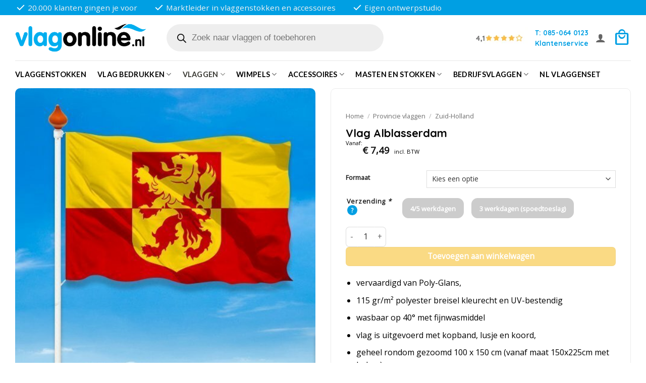

--- FILE ---
content_type: text/html; charset=UTF-8
request_url: https://vlagonline.nl/vlag-allblasserdam/
body_size: 52421
content:
<!DOCTYPE html><html lang="nl-NL" class="loading-site no-js"><head><script data-no-optimize="1">var litespeed_docref=sessionStorage.getItem("litespeed_docref");litespeed_docref&&(Object.defineProperty(document,"referrer",{get:function(){return litespeed_docref}}),sessionStorage.removeItem("litespeed_docref"));</script> <meta charset="UTF-8" /><link rel="profile" href="http://gmpg.org/xfn/11" /><link rel="pingback" href="https://vlagonline.nl/xmlrpc.php" /> <script>(function(html){html.className = html.className.replace(/\bno-js\b/,'js')})(document.documentElement);</script> <meta name='robots' content='index, follow, max-image-preview:large, max-snippet:-1, max-video-preview:-1' /><meta name="viewport" content="width=device-width, initial-scale=1" /><title>Vlag Alblasserdam - Vlag Online</title><link rel="canonical" href="https://vlagonline.nl/vlag-allblasserdam/" /><meta property="og:locale" content="nl_NL" /><meta property="og:type" content="article" /><meta property="og:title" content="Vlag Alblasserdam - Vlag Online" /><meta property="og:description" content="vervaardigd van Poly-Glans,  115 gr/m² polyester breisel kleurecht en UV-bestendig  wasbaar op 40° met fijnwasmiddel  vlag is uitgevoerd met kopband, lusje en koord,  geheel rondom gezoomd 100 x 150 cm (vanaf maat 150x225cm met haken)  levertijd 4 - 5 werkdagen  spoedlevering 3 werkdagen" /><meta property="og:url" content="https://vlagonline.nl/vlag-allblasserdam/" /><meta property="og:site_name" content="Vlag Online" /><meta property="article:publisher" content="https://www.facebook.com/vlagonline" /><meta property="article:modified_time" content="2024-11-27T14:07:06+00:00" /><meta property="og:image" content="https://vlagonline.nl/wp-content/uploads/2014/09/Alblasserdam.jpg" /><meta property="og:image:width" content="500" /><meta property="og:image:height" content="500" /><meta property="og:image:type" content="image/jpeg" /><meta name="twitter:card" content="summary_large_image" /><meta name="twitter:label1" content="Geschatte leestijd" /><meta name="twitter:data1" content="1 minuut" /> <script type="application/ld+json" class="yoast-schema-graph">{"@context":"https://schema.org","@graph":[{"@type":"WebPage","@id":"https://vlagonline.nl/vlag-allblasserdam/","url":"https://vlagonline.nl/vlag-allblasserdam/","name":"Vlag Alblasserdam - Vlag Online","isPartOf":{"@id":"https://vlagonline.nl/#website"},"primaryImageOfPage":{"@id":"https://vlagonline.nl/vlag-allblasserdam/#primaryimage"},"image":{"@id":"https://vlagonline.nl/vlag-allblasserdam/#primaryimage"},"thumbnailUrl":"https://vlagonline.nl/wp-content/uploads/2014/09/Alblasserdam.jpg","datePublished":"2014-09-22T13:18:28+00:00","dateModified":"2024-11-27T14:07:06+00:00","breadcrumb":{"@id":"https://vlagonline.nl/vlag-allblasserdam/#breadcrumb"},"inLanguage":"nl-NL","potentialAction":[{"@type":"ReadAction","target":["https://vlagonline.nl/vlag-allblasserdam/"]}]},{"@type":"ImageObject","inLanguage":"nl-NL","@id":"https://vlagonline.nl/vlag-allblasserdam/#primaryimage","url":"https://vlagonline.nl/wp-content/uploads/2014/09/Alblasserdam.jpg","contentUrl":"https://vlagonline.nl/wp-content/uploads/2014/09/Alblasserdam.jpg","width":500,"height":500,"caption":"Alblasserdam"},{"@type":"BreadcrumbList","@id":"https://vlagonline.nl/vlag-allblasserdam/#breadcrumb","itemListElement":[{"@type":"ListItem","position":1,"name":"Home","item":"https://vlagonline.nl/"},{"@type":"ListItem","position":2,"name":"Winkel","item":"https://vlagonline.nl/winkel/"},{"@type":"ListItem","position":3,"name":"Vlag Alblasserdam"}]},{"@type":"WebSite","@id":"https://vlagonline.nl/#website","url":"https://vlagonline.nl/","name":"Vlag Online","description":"De online vlaggenwinkel","publisher":{"@id":"https://vlagonline.nl/#organization"},"potentialAction":[{"@type":"SearchAction","target":{"@type":"EntryPoint","urlTemplate":"https://vlagonline.nl/?s={search_term_string}"},"query-input":{"@type":"PropertyValueSpecification","valueRequired":true,"valueName":"search_term_string"}}],"inLanguage":"nl-NL"},{"@type":"Organization","@id":"https://vlagonline.nl/#organization","name":"Vlag Online","url":"https://vlagonline.nl/","logo":{"@type":"ImageObject","inLanguage":"nl-NL","@id":"https://vlagonline.nl/#/schema/logo/image/","url":"https://vlagonline.nl/wp-content/uploads/2023/12/vlagonline-logo-FC.png","contentUrl":"https://vlagonline.nl/wp-content/uploads/2023/12/vlagonline-logo-FC.png","width":450,"height":125,"caption":"Vlag Online"},"image":{"@id":"https://vlagonline.nl/#/schema/logo/image/"},"sameAs":["https://www.facebook.com/vlagonline"]}]}</script> <link rel='dns-prefetch' href='//www.googletagmanager.com' /><link rel='dns-prefetch' href='//fonts.googleapis.com' /><link href='https://fonts.gstatic.com' crossorigin rel='preconnect' /><link rel='prefetch' href='https://vlagonline.nl/wp-content/themes/flatsome/assets/js/flatsome.js?ver=e2eddd6c228105dac048' /><link rel='prefetch' href='https://vlagonline.nl/wp-content/themes/flatsome/assets/js/chunk.slider.js?ver=3.20.4' /><link rel='prefetch' href='https://vlagonline.nl/wp-content/themes/flatsome/assets/js/chunk.popups.js?ver=3.20.4' /><link rel='prefetch' href='https://vlagonline.nl/wp-content/themes/flatsome/assets/js/chunk.tooltips.js?ver=3.20.4' /><link rel='prefetch' href='https://vlagonline.nl/wp-content/themes/flatsome/assets/js/woocommerce.js?ver=1c9be63d628ff7c3ff4c' /><link rel="alternate" type="application/rss+xml" title="Vlag Online &raquo; feed" href="https://vlagonline.nl/feed/" /><link rel="alternate" type="application/rss+xml" title="Vlag Online &raquo; reacties feed" href="https://vlagonline.nl/comments/feed/" /><link rel="alternate" title="oEmbed (JSON)" type="application/json+oembed" href="https://vlagonline.nl/wp-json/oembed/1.0/embed?url=https%3A%2F%2Fvlagonline.nl%2Fvlag-allblasserdam%2F" /><link rel="alternate" title="oEmbed (XML)" type="text/xml+oembed" href="https://vlagonline.nl/wp-json/oembed/1.0/embed?url=https%3A%2F%2Fvlagonline.nl%2Fvlag-allblasserdam%2F&#038;format=xml" /><style id='wp-img-auto-sizes-contain-inline-css' type='text/css'>img:is([sizes=auto i],[sizes^="auto," i]){contain-intrinsic-size:3000px 1500px}
/*# sourceURL=wp-img-auto-sizes-contain-inline-css */</style><link rel="preload" as="image" href="https://vlagonline.nl/wp-content/uploads/2023/12/vlagonline-logo-FC.png"><link rel="preload" as="image" href="https://vlagonline.nl/wp-content/uploads/2023/12/vlagonline-logo-FC.png"><link rel="preload" as="image" href="https://vlagonline.nl/wp-content/uploads/2023/11/4-stars.png.webp"><link rel="preload" as="image" href="https://vlagonline.nl/wp-content/uploads/2014/09/Alblasserdam.jpg"><link rel="preload" as="image" href="https://vlagonline.nl/wp-content/uploads/2014/09/Alblasserdam-300x300.jpg"><link rel="preload" as="image" href="https://vlagonline.nl/wp-content/uploads/2014/09/Alblasserdam-400x270px-300x203.jpg"><style id='wp-block-library-inline-css' type='text/css'>:root{--wp-block-synced-color:#7a00df;--wp-block-synced-color--rgb:122,0,223;--wp-bound-block-color:var(--wp-block-synced-color);--wp-editor-canvas-background:#ddd;--wp-admin-theme-color:#007cba;--wp-admin-theme-color--rgb:0,124,186;--wp-admin-theme-color-darker-10:#006ba1;--wp-admin-theme-color-darker-10--rgb:0,107,160.5;--wp-admin-theme-color-darker-20:#005a87;--wp-admin-theme-color-darker-20--rgb:0,90,135;--wp-admin-border-width-focus:2px}@media (min-resolution:192dpi){:root{--wp-admin-border-width-focus:1.5px}}.wp-element-button{cursor:pointer}:root .has-very-light-gray-background-color{background-color:#eee}:root .has-very-dark-gray-background-color{background-color:#313131}:root .has-very-light-gray-color{color:#eee}:root .has-very-dark-gray-color{color:#313131}:root .has-vivid-green-cyan-to-vivid-cyan-blue-gradient-background{background:linear-gradient(135deg,#00d084,#0693e3)}:root .has-purple-crush-gradient-background{background:linear-gradient(135deg,#34e2e4,#4721fb 50%,#ab1dfe)}:root .has-hazy-dawn-gradient-background{background:linear-gradient(135deg,#faaca8,#dad0ec)}:root .has-subdued-olive-gradient-background{background:linear-gradient(135deg,#fafae1,#67a671)}:root .has-atomic-cream-gradient-background{background:linear-gradient(135deg,#fdd79a,#004a59)}:root .has-nightshade-gradient-background{background:linear-gradient(135deg,#330968,#31cdcf)}:root .has-midnight-gradient-background{background:linear-gradient(135deg,#020381,#2874fc)}:root{--wp--preset--font-size--normal:16px;--wp--preset--font-size--huge:42px}.has-regular-font-size{font-size:1em}.has-larger-font-size{font-size:2.625em}.has-normal-font-size{font-size:var(--wp--preset--font-size--normal)}.has-huge-font-size{font-size:var(--wp--preset--font-size--huge)}.has-text-align-center{text-align:center}.has-text-align-left{text-align:left}.has-text-align-right{text-align:right}.has-fit-text{white-space:nowrap!important}#end-resizable-editor-section{display:none}.aligncenter{clear:both}.items-justified-left{justify-content:flex-start}.items-justified-center{justify-content:center}.items-justified-right{justify-content:flex-end}.items-justified-space-between{justify-content:space-between}.screen-reader-text{border:0;clip-path:inset(50%);height:1px;margin:-1px;overflow:hidden;padding:0;position:absolute;width:1px;word-wrap:normal!important}.screen-reader-text:focus{background-color:#ddd;clip-path:none;color:#444;display:block;font-size:1em;height:auto;left:5px;line-height:normal;padding:15px 23px 14px;text-decoration:none;top:5px;width:auto;z-index:100000}html :where(.has-border-color){border-style:solid}html :where([style*=border-top-color]){border-top-style:solid}html :where([style*=border-right-color]){border-right-style:solid}html :where([style*=border-bottom-color]){border-bottom-style:solid}html :where([style*=border-left-color]){border-left-style:solid}html :where([style*=border-width]){border-style:solid}html :where([style*=border-top-width]){border-top-style:solid}html :where([style*=border-right-width]){border-right-style:solid}html :where([style*=border-bottom-width]){border-bottom-style:solid}html :where([style*=border-left-width]){border-left-style:solid}html :where(img[class*=wp-image-]){height:auto;max-width:100%}:where(figure){margin:0 0 1em}html :where(.is-position-sticky){--wp-admin--admin-bar--position-offset:var(--wp-admin--admin-bar--height,0px)}@media screen and (max-width:600px){html :where(.is-position-sticky){--wp-admin--admin-bar--position-offset:0px}}

/*# sourceURL=wp-block-library-inline-css */</style><link rel='stylesheet' id='wc-blocks-style-css' href='https://vlagonline.nl/wp-content/plugins/woocommerce/assets/client/blocks/wc-blocks.css?ver=wc-10.4.3' type='text/css' media='all' /><style id='global-styles-inline-css' type='text/css'>:root{--wp--preset--aspect-ratio--square: 1;--wp--preset--aspect-ratio--4-3: 4/3;--wp--preset--aspect-ratio--3-4: 3/4;--wp--preset--aspect-ratio--3-2: 3/2;--wp--preset--aspect-ratio--2-3: 2/3;--wp--preset--aspect-ratio--16-9: 16/9;--wp--preset--aspect-ratio--9-16: 9/16;--wp--preset--color--black: #000000;--wp--preset--color--cyan-bluish-gray: #abb8c3;--wp--preset--color--white: #ffffff;--wp--preset--color--pale-pink: #f78da7;--wp--preset--color--vivid-red: #cf2e2e;--wp--preset--color--luminous-vivid-orange: #ff6900;--wp--preset--color--luminous-vivid-amber: #fcb900;--wp--preset--color--light-green-cyan: #7bdcb5;--wp--preset--color--vivid-green-cyan: #00d084;--wp--preset--color--pale-cyan-blue: #8ed1fc;--wp--preset--color--vivid-cyan-blue: #0693e3;--wp--preset--color--vivid-purple: #9b51e0;--wp--preset--color--primary: #009fe3;--wp--preset--color--secondary: #f7c234;--wp--preset--color--success: #627D47;--wp--preset--color--alert: #b20000;--wp--preset--gradient--vivid-cyan-blue-to-vivid-purple: linear-gradient(135deg,rgb(6,147,227) 0%,rgb(155,81,224) 100%);--wp--preset--gradient--light-green-cyan-to-vivid-green-cyan: linear-gradient(135deg,rgb(122,220,180) 0%,rgb(0,208,130) 100%);--wp--preset--gradient--luminous-vivid-amber-to-luminous-vivid-orange: linear-gradient(135deg,rgb(252,185,0) 0%,rgb(255,105,0) 100%);--wp--preset--gradient--luminous-vivid-orange-to-vivid-red: linear-gradient(135deg,rgb(255,105,0) 0%,rgb(207,46,46) 100%);--wp--preset--gradient--very-light-gray-to-cyan-bluish-gray: linear-gradient(135deg,rgb(238,238,238) 0%,rgb(169,184,195) 100%);--wp--preset--gradient--cool-to-warm-spectrum: linear-gradient(135deg,rgb(74,234,220) 0%,rgb(151,120,209) 20%,rgb(207,42,186) 40%,rgb(238,44,130) 60%,rgb(251,105,98) 80%,rgb(254,248,76) 100%);--wp--preset--gradient--blush-light-purple: linear-gradient(135deg,rgb(255,206,236) 0%,rgb(152,150,240) 100%);--wp--preset--gradient--blush-bordeaux: linear-gradient(135deg,rgb(254,205,165) 0%,rgb(254,45,45) 50%,rgb(107,0,62) 100%);--wp--preset--gradient--luminous-dusk: linear-gradient(135deg,rgb(255,203,112) 0%,rgb(199,81,192) 50%,rgb(65,88,208) 100%);--wp--preset--gradient--pale-ocean: linear-gradient(135deg,rgb(255,245,203) 0%,rgb(182,227,212) 50%,rgb(51,167,181) 100%);--wp--preset--gradient--electric-grass: linear-gradient(135deg,rgb(202,248,128) 0%,rgb(113,206,126) 100%);--wp--preset--gradient--midnight: linear-gradient(135deg,rgb(2,3,129) 0%,rgb(40,116,252) 100%);--wp--preset--font-size--small: 13px;--wp--preset--font-size--medium: 20px;--wp--preset--font-size--large: 36px;--wp--preset--font-size--x-large: 42px;--wp--preset--spacing--20: 0.44rem;--wp--preset--spacing--30: 0.67rem;--wp--preset--spacing--40: 1rem;--wp--preset--spacing--50: 1.5rem;--wp--preset--spacing--60: 2.25rem;--wp--preset--spacing--70: 3.38rem;--wp--preset--spacing--80: 5.06rem;--wp--preset--shadow--natural: 6px 6px 9px rgba(0, 0, 0, 0.2);--wp--preset--shadow--deep: 12px 12px 50px rgba(0, 0, 0, 0.4);--wp--preset--shadow--sharp: 6px 6px 0px rgba(0, 0, 0, 0.2);--wp--preset--shadow--outlined: 6px 6px 0px -3px rgb(255, 255, 255), 6px 6px rgb(0, 0, 0);--wp--preset--shadow--crisp: 6px 6px 0px rgb(0, 0, 0);}:where(body) { margin: 0; }.wp-site-blocks > .alignleft { float: left; margin-right: 2em; }.wp-site-blocks > .alignright { float: right; margin-left: 2em; }.wp-site-blocks > .aligncenter { justify-content: center; margin-left: auto; margin-right: auto; }:where(.is-layout-flex){gap: 0.5em;}:where(.is-layout-grid){gap: 0.5em;}.is-layout-flow > .alignleft{float: left;margin-inline-start: 0;margin-inline-end: 2em;}.is-layout-flow > .alignright{float: right;margin-inline-start: 2em;margin-inline-end: 0;}.is-layout-flow > .aligncenter{margin-left: auto !important;margin-right: auto !important;}.is-layout-constrained > .alignleft{float: left;margin-inline-start: 0;margin-inline-end: 2em;}.is-layout-constrained > .alignright{float: right;margin-inline-start: 2em;margin-inline-end: 0;}.is-layout-constrained > .aligncenter{margin-left: auto !important;margin-right: auto !important;}.is-layout-constrained > :where(:not(.alignleft):not(.alignright):not(.alignfull)){margin-left: auto !important;margin-right: auto !important;}body .is-layout-flex{display: flex;}.is-layout-flex{flex-wrap: wrap;align-items: center;}.is-layout-flex > :is(*, div){margin: 0;}body .is-layout-grid{display: grid;}.is-layout-grid > :is(*, div){margin: 0;}body{padding-top: 0px;padding-right: 0px;padding-bottom: 0px;padding-left: 0px;}a:where(:not(.wp-element-button)){text-decoration: none;}:root :where(.wp-element-button, .wp-block-button__link){background-color: #32373c;border-width: 0;color: #fff;font-family: inherit;font-size: inherit;font-style: inherit;font-weight: inherit;letter-spacing: inherit;line-height: inherit;padding-top: calc(0.667em + 2px);padding-right: calc(1.333em + 2px);padding-bottom: calc(0.667em + 2px);padding-left: calc(1.333em + 2px);text-decoration: none;text-transform: inherit;}.has-black-color{color: var(--wp--preset--color--black) !important;}.has-cyan-bluish-gray-color{color: var(--wp--preset--color--cyan-bluish-gray) !important;}.has-white-color{color: var(--wp--preset--color--white) !important;}.has-pale-pink-color{color: var(--wp--preset--color--pale-pink) !important;}.has-vivid-red-color{color: var(--wp--preset--color--vivid-red) !important;}.has-luminous-vivid-orange-color{color: var(--wp--preset--color--luminous-vivid-orange) !important;}.has-luminous-vivid-amber-color{color: var(--wp--preset--color--luminous-vivid-amber) !important;}.has-light-green-cyan-color{color: var(--wp--preset--color--light-green-cyan) !important;}.has-vivid-green-cyan-color{color: var(--wp--preset--color--vivid-green-cyan) !important;}.has-pale-cyan-blue-color{color: var(--wp--preset--color--pale-cyan-blue) !important;}.has-vivid-cyan-blue-color{color: var(--wp--preset--color--vivid-cyan-blue) !important;}.has-vivid-purple-color{color: var(--wp--preset--color--vivid-purple) !important;}.has-primary-color{color: var(--wp--preset--color--primary) !important;}.has-secondary-color{color: var(--wp--preset--color--secondary) !important;}.has-success-color{color: var(--wp--preset--color--success) !important;}.has-alert-color{color: var(--wp--preset--color--alert) !important;}.has-black-background-color{background-color: var(--wp--preset--color--black) !important;}.has-cyan-bluish-gray-background-color{background-color: var(--wp--preset--color--cyan-bluish-gray) !important;}.has-white-background-color{background-color: var(--wp--preset--color--white) !important;}.has-pale-pink-background-color{background-color: var(--wp--preset--color--pale-pink) !important;}.has-vivid-red-background-color{background-color: var(--wp--preset--color--vivid-red) !important;}.has-luminous-vivid-orange-background-color{background-color: var(--wp--preset--color--luminous-vivid-orange) !important;}.has-luminous-vivid-amber-background-color{background-color: var(--wp--preset--color--luminous-vivid-amber) !important;}.has-light-green-cyan-background-color{background-color: var(--wp--preset--color--light-green-cyan) !important;}.has-vivid-green-cyan-background-color{background-color: var(--wp--preset--color--vivid-green-cyan) !important;}.has-pale-cyan-blue-background-color{background-color: var(--wp--preset--color--pale-cyan-blue) !important;}.has-vivid-cyan-blue-background-color{background-color: var(--wp--preset--color--vivid-cyan-blue) !important;}.has-vivid-purple-background-color{background-color: var(--wp--preset--color--vivid-purple) !important;}.has-primary-background-color{background-color: var(--wp--preset--color--primary) !important;}.has-secondary-background-color{background-color: var(--wp--preset--color--secondary) !important;}.has-success-background-color{background-color: var(--wp--preset--color--success) !important;}.has-alert-background-color{background-color: var(--wp--preset--color--alert) !important;}.has-black-border-color{border-color: var(--wp--preset--color--black) !important;}.has-cyan-bluish-gray-border-color{border-color: var(--wp--preset--color--cyan-bluish-gray) !important;}.has-white-border-color{border-color: var(--wp--preset--color--white) !important;}.has-pale-pink-border-color{border-color: var(--wp--preset--color--pale-pink) !important;}.has-vivid-red-border-color{border-color: var(--wp--preset--color--vivid-red) !important;}.has-luminous-vivid-orange-border-color{border-color: var(--wp--preset--color--luminous-vivid-orange) !important;}.has-luminous-vivid-amber-border-color{border-color: var(--wp--preset--color--luminous-vivid-amber) !important;}.has-light-green-cyan-border-color{border-color: var(--wp--preset--color--light-green-cyan) !important;}.has-vivid-green-cyan-border-color{border-color: var(--wp--preset--color--vivid-green-cyan) !important;}.has-pale-cyan-blue-border-color{border-color: var(--wp--preset--color--pale-cyan-blue) !important;}.has-vivid-cyan-blue-border-color{border-color: var(--wp--preset--color--vivid-cyan-blue) !important;}.has-vivid-purple-border-color{border-color: var(--wp--preset--color--vivid-purple) !important;}.has-primary-border-color{border-color: var(--wp--preset--color--primary) !important;}.has-secondary-border-color{border-color: var(--wp--preset--color--secondary) !important;}.has-success-border-color{border-color: var(--wp--preset--color--success) !important;}.has-alert-border-color{border-color: var(--wp--preset--color--alert) !important;}.has-vivid-cyan-blue-to-vivid-purple-gradient-background{background: var(--wp--preset--gradient--vivid-cyan-blue-to-vivid-purple) !important;}.has-light-green-cyan-to-vivid-green-cyan-gradient-background{background: var(--wp--preset--gradient--light-green-cyan-to-vivid-green-cyan) !important;}.has-luminous-vivid-amber-to-luminous-vivid-orange-gradient-background{background: var(--wp--preset--gradient--luminous-vivid-amber-to-luminous-vivid-orange) !important;}.has-luminous-vivid-orange-to-vivid-red-gradient-background{background: var(--wp--preset--gradient--luminous-vivid-orange-to-vivid-red) !important;}.has-very-light-gray-to-cyan-bluish-gray-gradient-background{background: var(--wp--preset--gradient--very-light-gray-to-cyan-bluish-gray) !important;}.has-cool-to-warm-spectrum-gradient-background{background: var(--wp--preset--gradient--cool-to-warm-spectrum) !important;}.has-blush-light-purple-gradient-background{background: var(--wp--preset--gradient--blush-light-purple) !important;}.has-blush-bordeaux-gradient-background{background: var(--wp--preset--gradient--blush-bordeaux) !important;}.has-luminous-dusk-gradient-background{background: var(--wp--preset--gradient--luminous-dusk) !important;}.has-pale-ocean-gradient-background{background: var(--wp--preset--gradient--pale-ocean) !important;}.has-electric-grass-gradient-background{background: var(--wp--preset--gradient--electric-grass) !important;}.has-midnight-gradient-background{background: var(--wp--preset--gradient--midnight) !important;}.has-small-font-size{font-size: var(--wp--preset--font-size--small) !important;}.has-medium-font-size{font-size: var(--wp--preset--font-size--medium) !important;}.has-large-font-size{font-size: var(--wp--preset--font-size--large) !important;}.has-x-large-font-size{font-size: var(--wp--preset--font-size--x-large) !important;}
/*# sourceURL=global-styles-inline-css */</style><link rel='stylesheet' id='GLS_style-css' href='//vlagonline.nl/wp-content/plugins/GLS-for-woocommerce/assets/css/GLS.css?ver=6.9' type='text/css' media='all' /><link rel='stylesheet' id='checkout_style-css' href='//vlagonline.nl/wp-content/plugins/GLS-for-woocommerce/assets/css/checkout.css?ver=6.9' type='text/css' media='all' /><link rel='stylesheet' id='photoswipe-css' href='https://vlagonline.nl/wp-content/plugins/woocommerce/assets/css/photoswipe/photoswipe.min.css?ver=10.4.3' type='text/css' media='all' /><link rel='stylesheet' id='photoswipe-default-skin-css' href='https://vlagonline.nl/wp-content/plugins/woocommerce/assets/css/photoswipe/default-skin/default-skin.min.css?ver=10.4.3' type='text/css' media='all' /><style id='woocommerce-inline-inline-css' type='text/css'>.woocommerce form .form-row .required { visibility: visible; }
/*# sourceURL=woocommerce-inline-inline-css */</style><link rel='stylesheet' id='dashicons-css' href='https://vlagonline.nl/wp-includes/css/dashicons.min.css?ver=6.9' type='text/css' media='all' /><link rel='stylesheet' id='woocommerce-addons-css-css' href='https://vlagonline.nl/wp-content/plugins/woocommerce-product-addons/assets/css/frontend/frontend.css?ver=8.1.2' type='text/css' media='all' /><link rel='stylesheet' id='dgwt-wcas-style-css' href='https://vlagonline.nl/wp-content/plugins/ajax-search-for-woocommerce-premium/assets/css/style.min.css?ver=1.32.2' type='text/css' media='all' /><link rel='stylesheet' id='flatsome-ninjaforms-css' href='https://vlagonline.nl/wp-content/themes/flatsome/inc/integrations/ninjaforms/ninjaforms.css?ver=3.20.4' type='text/css' media='all' /><link rel='stylesheet' id='flatsome-main-css' href='https://vlagonline.nl/wp-content/themes/flatsome/assets/css/flatsome.css?ver=3.20.4' type='text/css' media='all' /><style id='flatsome-main-inline-css' type='text/css'>@font-face {
				font-family: "fl-icons";
				font-display: block;
				src: url(https://vlagonline.nl/wp-content/themes/flatsome/assets/css/icons/fl-icons.eot?v=3.20.4);
				src:
					url(https://vlagonline.nl/wp-content/themes/flatsome/assets/css/icons/fl-icons.eot#iefix?v=3.20.4) format("embedded-opentype"),
					url(https://vlagonline.nl/wp-content/themes/flatsome/assets/css/icons/fl-icons.woff2?v=3.20.4) format("woff2"),
					url(https://vlagonline.nl/wp-content/themes/flatsome/assets/css/icons/fl-icons.ttf?v=3.20.4) format("truetype"),
					url(https://vlagonline.nl/wp-content/themes/flatsome/assets/css/icons/fl-icons.woff?v=3.20.4) format("woff"),
					url(https://vlagonline.nl/wp-content/themes/flatsome/assets/css/icons/fl-icons.svg?v=3.20.4#fl-icons) format("svg");
			}
/*# sourceURL=flatsome-main-inline-css */</style><link rel='stylesheet' id='flatsome-shop-css' href='https://vlagonline.nl/wp-content/themes/flatsome/assets/css/flatsome-shop.css?ver=3.20.4' type='text/css' media='all' /><link rel='stylesheet' id='flatsome-style-css' href='https://vlagonline.nl/wp-content/themes/vlagonline/style.css?ver=3.3.5' type='text/css' media='all' /><link rel='stylesheet' id='flatsome-googlefonts-css' href='//fonts.googleapis.com/css?family=Quicksand%3Aregular%2C700%7COpen+Sans%3Aregular%2Cregular%7CLato%3Aregular%2C700%7CMontserrat%3Aregular%2C900&#038;display=swap&#038;ver=3.9' type='text/css' media='all' /> <script type="text/template" id="tmpl-variation-template"><div class="woocommerce-variation-description">{{{ data.variation.variation_description }}}</div>
	<div class="woocommerce-variation-price">{{{ data.variation.price_html }}}</div>
	<div class="woocommerce-variation-availability">{{{ data.variation.availability_html }}}</div></script> <script type="text/template" id="tmpl-unavailable-variation-template"><p role="alert">Dit product is niet beschikbaar. Kies een andere combinatie.</p></script> <script type="text/javascript" src="https://vlagonline.nl/wp-includes/js/jquery/jquery.min.js?ver=3.7.1" id="jquery-core-js"></script> <script type="text/javascript" src="https://vlagonline.nl/wp-includes/js/underscore.min.js?ver=1.13.7" id="underscore-js"></script> <script type="text/javascript" id="wp-util-js-extra">/*  */
var _wpUtilSettings = {"ajax":{"url":"/wp-admin/admin-ajax.php"}};
//# sourceURL=wp-util-js-extra
/*  */</script> <script type="text/javascript" src="https://vlagonline.nl/wp-includes/js/wp-util.min.js?ver=6.9" id="wp-util-js"></script> <script type="text/javascript" src="https://vlagonline.nl/wp-content/plugins/woocommerce/assets/js/jquery-blockui/jquery.blockUI.min.js?ver=2.7.0-wc.10.4.3" id="wc-jquery-blockui-js" data-wp-strategy="defer"></script> <script type="text/javascript" src="//vlagonline.nl/wp-content/plugins/GLS-for-woocommerce/assets/js/GLS.js?ver=2.2" id="GLS_script-js"></script> <script type="text/javascript" id="wc-add-to-cart-js-extra">/*  */
var wc_add_to_cart_params = {"ajax_url":"/wp-admin/admin-ajax.php","wc_ajax_url":"/?wc-ajax=%%endpoint%%","i18n_view_cart":"Bekijk winkelwagen","cart_url":"https://vlagonline.nl/winkelwagen/","is_cart":"","cart_redirect_after_add":"no"};
//# sourceURL=wc-add-to-cart-js-extra
/*  */</script> <script type="text/javascript" src="https://vlagonline.nl/wp-content/plugins/woocommerce/assets/js/frontend/add-to-cart.min.js?ver=10.4.3" id="wc-add-to-cart-js" defer="defer" data-wp-strategy="defer"></script> <script type="text/javascript" src="https://vlagonline.nl/wp-content/plugins/woocommerce/assets/js/photoswipe/photoswipe.min.js?ver=4.1.1-wc.10.4.3" id="wc-photoswipe-js" defer="defer" data-wp-strategy="defer"></script> <script type="text/javascript" src="https://vlagonline.nl/wp-content/plugins/woocommerce/assets/js/photoswipe/photoswipe-ui-default.min.js?ver=4.1.1-wc.10.4.3" id="wc-photoswipe-ui-default-js" defer="defer" data-wp-strategy="defer"></script> <script type="text/javascript" id="wc-single-product-js-extra">/*  */
var wc_single_product_params = {"i18n_required_rating_text":"Selecteer een waardering","i18n_rating_options":["1 van de 5 sterren","2 van de 5 sterren","3 van de 5 sterren","4 van de 5 sterren","5 van de 5 sterren"],"i18n_product_gallery_trigger_text":"Afbeeldinggalerij in volledig scherm bekijken","review_rating_required":"yes","flexslider":{"rtl":false,"animation":"slide","smoothHeight":true,"directionNav":false,"controlNav":"thumbnails","slideshow":false,"animationSpeed":500,"animationLoop":false,"allowOneSlide":false},"zoom_enabled":"","zoom_options":[],"photoswipe_enabled":"1","photoswipe_options":{"shareEl":false,"closeOnScroll":false,"history":false,"hideAnimationDuration":0,"showAnimationDuration":0},"flexslider_enabled":""};
//# sourceURL=wc-single-product-js-extra
/*  */</script> <script type="text/javascript" src="https://vlagonline.nl/wp-content/plugins/woocommerce/assets/js/frontend/single-product.min.js?ver=10.4.3" id="wc-single-product-js" defer="defer" data-wp-strategy="defer"></script> <script type="text/javascript" src="https://vlagonline.nl/wp-content/plugins/woocommerce/assets/js/js-cookie/js.cookie.min.js?ver=2.1.4-wc.10.4.3" id="wc-js-cookie-js" data-wp-strategy="defer"></script> <script type="text/javascript" src="https://vlagonline.nl/wp-content/plugins/woocommerce/assets/js/dompurify/purify.min.js?ver=10.4.3" id="wc-dompurify-js" defer="defer" data-wp-strategy="defer"></script> 
 <script type="text/javascript" src="https://www.googletagmanager.com/gtag/js?id=G-4KZ0CZRH80" id="google_gtagjs-js" async></script> <script type="text/javascript" id="google_gtagjs-js-after">/*  */
window.dataLayer = window.dataLayer || [];function gtag(){dataLayer.push(arguments);}
gtag("set","linker",{"domains":["vlagonline.nl"]});
gtag("js", new Date());
gtag("set", "developer_id.dZTNiMT", true);
gtag("config", "G-4KZ0CZRH80");
//# sourceURL=google_gtagjs-js-after
/*  */</script> <meta name="generator" content="Site Kit by Google 1.170.0" /><style>.dgwt-wcas-ico-magnifier,.dgwt-wcas-ico-magnifier-handler{max-width:20px}</style><style>.dgwt-wcas-flatsome-up {
			margin-top: -40vh;
		}

		#search-lightbox .dgwt-wcas-sf-wrapp input[type=search].dgwt-wcas-search-input {
			height: 60px;
			font-size: 20px;
		}

		#search-lightbox .dgwt-wcas-search-wrapp {
			-webkit-transition: all 100ms ease-in-out;
			-moz-transition: all 100ms ease-in-out;
			-ms-transition: all 100ms ease-in-out;
			-o-transition: all 100ms ease-in-out;
			transition: all 100ms ease-in-out;
		}

		#search-lightbox .dgwt-wcas-sf-wrapp .dgwt-wcas-search-submit:before {
			top: 21px;
		}

		.dgwt-wcas-overlay-mobile-on .mfp-wrap .mfp-content {
			width: 100vw;
		}

		.dgwt-wcas-overlay-mobile-on .mfp-wrap,
		.dgwt-wcas-overlay-mobile-on .mfp-close,
		.dgwt-wcas-overlay-mobile-on .nav-sidebar {
			display: none;
		}

		.dgwt-wcas-overlay-mobile-on .main-menu-overlay {
			display: none;
		}

		.dgwt-wcas-open .header-search-dropdown .nav-dropdown {
			opacity: 1;
			max-height: inherit;
			left: -15px !important;
		}

		.dgwt-wcas-open:not(.dgwt-wcas-theme-flatsome-dd-sc) .nav-right .header-search-dropdown .nav-dropdown {
			left: auto;
			/*right: -15px;*/
		}

		.dgwt-wcas-theme-flatsome .nav-dropdown .dgwt-wcas-search-wrapp {
			min-width: 450px;
		}

		.header-search-form {
			min-width: 250px;
		}</style><link href="https://fonts.googleapis.com/css2?family=Material+Symbols+Outlined" rel="stylesheet" />	<noscript><style>.woocommerce-product-gallery{ opacity: 1 !important; }</style></noscript><meta name="google-adsense-platform-account" content="ca-host-pub-2644536267352236"><meta name="google-adsense-platform-domain" content="sitekit.withgoogle.com"> <script type="text/javascript">/*  */

			( function( w, d, s, l, i ) {
				w[l] = w[l] || [];
				w[l].push( {'gtm.start': new Date().getTime(), event: 'gtm.js'} );
				var f = d.getElementsByTagName( s )[0],
					j = d.createElement( s ), dl = l != 'dataLayer' ? '&l=' + l : '';
				j.async = true;
				j.src = 'https://www.googletagmanager.com/gtm.js?id=' + i + dl;
				f.parentNode.insertBefore( j, f );
			} )( window, document, 'script', 'dataLayer', 'GTM-M2G8X9P' );
			
/*  */</script> <link rel="icon" href="https://vlagonline.nl/wp-content/uploads/2023/12/cropped-cropped-vlagonline-2-32x32.png" sizes="32x32" /><link rel="icon" href="https://vlagonline.nl/wp-content/uploads/2023/12/cropped-cropped-vlagonline-2-192x192.png" sizes="192x192" /><link rel="apple-touch-icon" href="https://vlagonline.nl/wp-content/uploads/2023/12/cropped-cropped-vlagonline-2-180x180.png" /><meta name="msapplication-TileImage" content="https://vlagonline.nl/wp-content/uploads/2023/12/cropped-cropped-vlagonline-2-270x270.png" /><style id="custom-css" type="text/css">:root {--primary-color: #009fe3;--fs-color-primary: #009fe3;--fs-color-secondary: #f7c234;--fs-color-success: #627D47;--fs-color-alert: #b20000;--fs-color-base: #000000;--fs-experimental-link-color: #009fe3;--fs-experimental-link-color-hover: #036d9a;}.tooltipster-base {--tooltip-color: #009fe3;--tooltip-bg-color: #000;}.off-canvas-right .mfp-content, .off-canvas-left .mfp-content {--drawer-width: 300px;}.off-canvas .mfp-content.off-canvas-cart {--drawer-width: 360px;}.container-width, .full-width .ubermenu-nav, .container, .row{max-width: 1250px}.row.row-collapse{max-width: 1220px}.row.row-small{max-width: 1242.5px}.row.row-large{max-width: 1280px}.header-main{height: 90px}#logo img{max-height: 90px}#logo{width:260px;}.header-bottom{min-height: 55px}.header-top{min-height: 30px}.transparent .header-main{height: 90px}.transparent #logo img{max-height: 90px}.has-transparent + .page-title:first-of-type,.has-transparent + #main > .page-title,.has-transparent + #main > div > .page-title,.has-transparent + #main .page-header-wrapper:first-of-type .page-title{padding-top: 170px;}.header.show-on-scroll,.stuck .header-main{height:70px!important}.stuck #logo img{max-height: 70px!important}.search-form{ width: 80%;}.header-bg-color {background-color: #ffffff}.header-bottom {background-color: #ffffff}.top-bar-nav > li > a{line-height: 16px }.header-bottom-nav > li > a{line-height: 16px }@media (max-width: 549px) {.header-main{height: 70px}#logo img{max-height: 70px}}.nav-dropdown{border-radius:10px}.nav-dropdown{font-size:100%}.nav-dropdown-has-arrow li.has-dropdown:after{border-bottom-color: #fcfcfc;}.nav .nav-dropdown{background-color: #fcfcfc}h1,h2,h3,h4,h5,h6,.heading-font{color: #000000;}body{font-size: 100%;}@media screen and (max-width: 549px){body{font-size: 100%;}}body{font-family: "Open Sans", sans-serif;}body {font-weight: 400;font-style: normal;}.nav > li > a {font-family: Lato, sans-serif;}.mobile-sidebar-levels-2 .nav > li > ul > li > a {font-family: Lato, sans-serif;}.nav > li > a,.mobile-sidebar-levels-2 .nav > li > ul > li > a {font-weight: 700;font-style: normal;}h1,h2,h3,h4,h5,h6,.heading-font, .off-canvas-center .nav-sidebar.nav-vertical > li > a{font-family: Quicksand, sans-serif;}h1,h2,h3,h4,h5,h6,.heading-font,.banner h1,.banner h2 {font-weight: 700;font-style: normal;}.alt-font{font-family: Montserrat, sans-serif;}.alt-font {font-weight: 900!important;font-style: normal!important;}button,.button{text-transform: none;}.section-title span{text-transform: none;}h3.widget-title,span.widget-title{text-transform: none;}.header:not(.transparent) .header-bottom-nav.nav > li > a{color: #000000;}.header:not(.transparent) .header-bottom-nav.nav > li > a:hover,.header:not(.transparent) .header-bottom-nav.nav > li.active > a,.header:not(.transparent) .header-bottom-nav.nav > li.current > a,.header:not(.transparent) .header-bottom-nav.nav > li > a.active,.header:not(.transparent) .header-bottom-nav.nav > li > a.current{color: #383832;}.header-bottom-nav.nav-line-bottom > li > a:before,.header-bottom-nav.nav-line-grow > li > a:before,.header-bottom-nav.nav-line > li > a:before,.header-bottom-nav.nav-box > li > a:hover,.header-bottom-nav.nav-box > li.active > a,.header-bottom-nav.nav-pills > li > a:hover,.header-bottom-nav.nav-pills > li.active > a{color:#FFF!important;background-color: #383832;}.current .breadcrumb-step, [data-icon-label]:after, .button#place_order,.button.checkout,.checkout-button,.single_add_to_cart_button.button, .sticky-add-to-cart-select-options-button{background-color: #f7c234!important }.has-equal-box-heights .box-image {padding-top: 100%;}.badge-inner.on-sale{background-color: #f7c234}.badge-inner.new-bubble-auto{background-color: #ffffff}.badge-inner.new-bubble{background-color: #ffffff}.price del, .product_list_widget del, del .woocommerce-Price-amount { color: #009fe3; }input[type='submit'], input[type="button"], button:not(.icon), .button:not(.icon){border-radius: 7px!important}.shop-page-title.featured-title .title-bg{ background-image: url(https://vlagonline.nl/wp-content/uploads/2014/09/Alblasserdam.jpg)!important;}@media screen and (min-width: 550px){.products .box-vertical .box-image{min-width: 300px!important;width: 300px!important;}}.nav-vertical-fly-out > li + li {border-top-width: 1px; border-top-style: solid;}/* Custom CSS */.demo_store {background-color: #af0000 !important;font-size: 18px;color: #fff;margin: 0;padding: 15px;font-weight: bold;text-align: center;}.demo_store a {color:#fcc000;}.label-new.menu-item > a:after{content:"Nieuw";}.label-hot.menu-item > a:after{content:"Hot";}.label-sale.menu-item > a:after{content:"Aanbieding";}.label-popular.menu-item > a:after{content:"Populair";}</style></head><body class="wp-singular product-template-default single single-product postid-104127 wp-theme-flatsome wp-child-theme-vlagonline theme-flatsome woocommerce woocommerce-page woocommerce-no-js dgwt-wcas-theme-flatsome lightbox nav-dropdown-has-arrow nav-dropdown-has-border">
<noscript>
<iframe src="https://www.googletagmanager.com/ns.html?id=GTM-M2G8X9P" height="0" width="0" style="display:none;visibility:hidden"></iframe>
</noscript>
<a class="skip-link screen-reader-text" href="#main">Ga naar inhoud</a><div id="wrapper"><header id="header" class="header has-sticky sticky-jump"><div class="header-wrapper"><div id="top-bar" class="header-top hide-for-sticky"><div class="flex-row container"><div class="flex-col hide-for-medium flex-left"><ul class="nav nav-left medium-nav-center nav-small  nav-divided"><li class="header-block"><div class="header-block-block-1"><div class="row row-collapse row-full-width hide-for-medium"  id="row-304744858"><div id="col-474395797" class="col small-12 large-12"  ><div class="col-inner dark"  ><div id="stack-2636335059" class="stack wm-stack-topbar-usp-checkmark hide-for-small stack-row justify-start items-start"><div id="text-313969538" class="text"><ul><li class="bullet-checkmark">20.000 klanten gingen je voor</li></ul></div><div id="text-2879583523" class="text"><ul><li class="bullet-checkmark">Marktleider in vlaggenstokken en accessoires</li></ul></div><div id="text-302492652" class="text"><ul><li class="bullet-checkmark">Eigen ontwerpstudio</li></ul></div><style>#stack-2636335059 > * {
  --stack-gap: 2rem;
}</style></div></div></div><style>#row-304744858 > .col > .col-inner {
  background-color: #009fe3;
}</style></div><div class="slider-wrapper relative show-for-medium" id="slider-464592906" style="background-color:#009fe3;"><div class="slider slider-nav-circle slider-nav-large slider-nav-light slider-style-normal"
data-flickity-options='{
"cellAlign": "center",
"imagesLoaded": true,
"lazyLoad": 1,
"freeScroll": false,
"wrapAround": true,
"autoPlay": 6000,
"pauseAutoPlayOnHover" : true,
"prevNextButtons": true,
"contain" : true,
"adaptiveHeight" : true,
"dragThreshold" : 10,
"percentPosition": true,
"pageDots": false,
"rightToLeft": false,
"draggable": true,
"selectedAttraction": 0.1,
"parallax" : 0,
"friction": 0.6        }'
><div class="row row-collapse row-full-width"  id="row-42942838"><div id="col-765415944" class="col small-12 large-12"  ><div class="col-inner dark"  ><div id="stack-2905114539" class="stack wm-stack-topbar-usp-checkmark stack-row justify-center items-center"><div id="text-2829982442" class="text"><ul><li class="bullet-checkmark">20.000 klanten gingen je voor</li></ul></div><style>#stack-2905114539 > * {
  --stack-gap: 0rem;
}</style></div></div></div><style>#row-42942838 > .col > .col-inner {
  background-color: #009fe3;
}</style></div><div class="row row-collapse row-full-width"  id="row-1648557777"><div id="col-1098217789" class="col small-12 large-12"  ><div class="col-inner dark"  ><div id="stack-57840182" class="stack wm-stack-topbar-usp-checkmark stack-row justify-center items-center"><div id="text-536105645" class="text"><ul><li class="bullet-checkmark">Marktleider in vlaggenstokken en accessoires</li></ul></div><style>#stack-57840182 > * {
  --stack-gap: 0rem;
}</style></div></div></div><style>#row-1648557777 > .col > .col-inner {
  background-color: #009fe3;
}</style></div><div class="row row-collapse row-full-width"  id="row-1385395892"><div id="col-298836900" class="col small-12 large-12"  ><div class="col-inner dark"  ><div id="stack-2949008027" class="stack wm-stack-topbar-usp-checkmark stack-row justify-center items-center"><div id="text-2318733260" class="text"><ul><li class="bullet-checkmark">Eigen ontwerpstudio</li></ul></div><style>#stack-2949008027 > * {
  --stack-gap: 0rem;
}</style></div></div></div><style>#row-1385395892 > .col > .col-inner {
  background-color: #009fe3;
}</style></div></div><div class="loading-spin dark large centered"></div></div></div></li></ul></div><div class="flex-col hide-for-medium flex-center"><ul class="nav nav-center nav-small  nav-divided"></ul></div><div class="flex-col hide-for-medium flex-right"><ul class="nav top-bar-nav nav-right nav-small  nav-divided"></ul></div><div class="flex-col show-for-medium flex-grow"><ul class="nav nav-center nav-small mobile-nav  nav-divided"><li class="header-block"><div class="header-block-block-1"><div class="row row-collapse row-full-width hide-for-medium"  id="row-1981646722"><div id="col-334125629" class="col small-12 large-12"  ><div class="col-inner dark"  ><div id="stack-623614212" class="stack wm-stack-topbar-usp-checkmark hide-for-small stack-row justify-start items-start"><div id="text-713588722" class="text"><ul><li class="bullet-checkmark">20.000 klanten gingen je voor</li></ul></div><div id="text-2105128289" class="text"><ul><li class="bullet-checkmark">Marktleider in vlaggenstokken en accessoires</li></ul></div><div id="text-2693999906" class="text"><ul><li class="bullet-checkmark">Eigen ontwerpstudio</li></ul></div><style>#stack-623614212 > * {
  --stack-gap: 2rem;
}</style></div></div></div><style>#row-1981646722 > .col > .col-inner {
  background-color: #009fe3;
}</style></div><div class="slider-wrapper relative show-for-medium" id="slider-85887805" style="background-color:#009fe3;"><div class="slider slider-nav-circle slider-nav-large slider-nav-light slider-style-normal"
data-flickity-options='{
"cellAlign": "center",
"imagesLoaded": true,
"lazyLoad": 1,
"freeScroll": false,
"wrapAround": true,
"autoPlay": 6000,
"pauseAutoPlayOnHover" : true,
"prevNextButtons": true,
"contain" : true,
"adaptiveHeight" : true,
"dragThreshold" : 10,
"percentPosition": true,
"pageDots": false,
"rightToLeft": false,
"draggable": true,
"selectedAttraction": 0.1,
"parallax" : 0,
"friction": 0.6        }'
><div class="row row-collapse row-full-width"  id="row-1841098887"><div id="col-1896109961" class="col small-12 large-12"  ><div class="col-inner dark"  ><div id="stack-3048496150" class="stack wm-stack-topbar-usp-checkmark stack-row justify-center items-center"><div id="text-1784012" class="text"><ul><li class="bullet-checkmark">20.000 klanten gingen je voor</li></ul></div><style>#stack-3048496150 > * {
  --stack-gap: 0rem;
}</style></div></div></div><style>#row-1841098887 > .col > .col-inner {
  background-color: #009fe3;
}</style></div><div class="row row-collapse row-full-width"  id="row-1938949517"><div id="col-1206654850" class="col small-12 large-12"  ><div class="col-inner dark"  ><div id="stack-2331949012" class="stack wm-stack-topbar-usp-checkmark stack-row justify-center items-center"><div id="text-2714477679" class="text"><ul><li class="bullet-checkmark">Marktleider in vlaggenstokken en accessoires</li></ul></div><style>#stack-2331949012 > * {
  --stack-gap: 0rem;
}</style></div></div></div><style>#row-1938949517 > .col > .col-inner {
  background-color: #009fe3;
}</style></div><div class="row row-collapse row-full-width"  id="row-294913370"><div id="col-319809665" class="col small-12 large-12"  ><div class="col-inner dark"  ><div id="stack-1225130011" class="stack wm-stack-topbar-usp-checkmark stack-row justify-center items-center"><div id="text-3429622261" class="text"><ul><li class="bullet-checkmark">Eigen ontwerpstudio</li></ul></div><style>#stack-1225130011 > * {
  --stack-gap: 0rem;
}</style></div></div></div><style>#row-294913370 > .col > .col-inner {
  background-color: #009fe3;
}</style></div></div><div class="loading-spin dark large centered"></div></div></div></li></ul></div></div></div><div id="masthead" class="header-main "><div class="header-inner flex-row container logo-left medium-logo-center" role="navigation"><div id="logo" class="flex-col logo"><a href="https://vlagonline.nl/" title="Vlag Online - De online vlaggenwinkel" rel="home">
<img width="450" height="125" src="https://vlagonline.nl/wp-content/uploads/2023/12/vlagonline-logo-FC.png" class="header_logo header-logo" alt="Vlag Online" fetchpriority="high" decoding="sync"/><img width="450" height="125" src="https://vlagonline.nl/wp-content/uploads/2023/12/vlagonline-logo-FC.png" class="header-logo-dark" alt="Vlag Online" fetchpriority="high" decoding="sync"/></a></div><div class="flex-col show-for-medium flex-left"><ul class="mobile-nav nav nav-left "><li class="nav-icon has-icon">
<a href="#" class="is-small" data-open="#main-menu" data-pos="left" data-bg="main-menu-overlay" role="button" aria-label="Menu" aria-controls="main-menu" aria-expanded="false" aria-haspopup="dialog" data-flatsome-role-button>
<i class="icon-menu" aria-hidden="true"></i>					</a></li></ul></div><div class="flex-col hide-for-medium flex-left
flex-grow"><ul class="header-nav header-nav-main nav nav-left  nav-uppercase" ><li class="html custom html_topbar_right"><div class="wm-search-container"><div  class="dgwt-wcas-search-wrapp dgwt-wcas-has-submit woocommerce dgwt-wcas-style-pirx js-dgwt-wcas-layout-classic dgwt-wcas-layout-classic js-dgwt-wcas-mobile-overlay-enabled dgwt-wcas-search-darkoverl-mounted js-dgwt-wcas-search-darkoverl-mounted"><form class="dgwt-wcas-search-form" role="search" action="https://vlagonline.nl/" method="get"><div class="dgwt-wcas-sf-wrapp">
<label class="screen-reader-text"
for="dgwt-wcas-search-input-1">
Producten zoeken			</label><input
id="dgwt-wcas-search-input-1"
type="search"
class="dgwt-wcas-search-input"
name="s"
value=""
placeholder="Zoek naar vlaggen of toebehoren"
autocomplete="off"
/><div class="dgwt-wcas-preloader"></div><div class="dgwt-wcas-voice-search"></div><button type="submit"
aria-label="Zoeken"
class="dgwt-wcas-search-submit">				<svg
class="dgwt-wcas-ico-magnifier" xmlns="http://www.w3.org/2000/svg" width="18" height="18" viewBox="0 0 18 18">
<path  d=" M 16.722523,17.901412 C 16.572585,17.825208 15.36088,16.670476 14.029846,15.33534 L 11.609782,12.907819 11.01926,13.29667 C 8.7613237,14.783493 5.6172703,14.768302 3.332423,13.259528 -0.07366363,11.010358 -1.0146502,6.5989684 1.1898146,3.2148776
1.5505179,2.6611594 2.4056498,1.7447266 2.9644271,1.3130497 3.4423015,0.94387379 4.3921825,0.48568469 5.1732652,0.2475835 5.886299,0.03022609 6.1341883,0 7.2037391,0 8.2732897,0 8.521179,0.03022609 9.234213,0.2475835 c 0.781083,0.23810119 1.730962,0.69629029 2.208837,1.0654662
0.532501,0.4113763 1.39922,1.3400096 1.760153,1.8858877 1.520655,2.2998531 1.599025,5.3023778 0.199549,7.6451086 -0.208076,0.348322 -0.393306,0.668209 -0.411622,0.710863 -0.01831,0.04265 1.065556,1.18264 2.408603,2.533307 1.343046,1.350666 2.486621,2.574792 2.541278,2.720279 0.282475,0.7519
-0.503089,1.456506 -1.218488,1.092917 z M 8.4027892,12.475062 C 9.434946,12.25579 10.131043,11.855461 10.99416,10.984753 11.554519,10.419467 11.842507,10.042366 12.062078,9.5863882 12.794223,8.0659672 12.793657,6.2652398 12.060578,4.756293 11.680383,3.9737304 10.453587,2.7178427
9.730569,2.3710306 8.6921295,1.8729196 8.3992147,1.807606 7.2037567,1.807606 6.0082984,1.807606 5.7153841,1.87292 4.6769446,2.3710306 3.9539263,2.7178427 2.7271301,3.9737304 2.3469352,4.756293 1.6138384,6.2652398 1.6132726,8.0659672 2.3454252,9.5863882 c 0.4167354,0.8654208 1.5978784,2.0575608
2.4443766,2.4671358 1.0971012,0.530827 2.3890403,0.681561 3.6130134,0.421538 z
"/>
</svg>
</button>
<input type="hidden" name="post_type" value="product"/>
<input type="hidden" name="dgwt_wcas" value="1"/></div></form></div></div></li></ul></div><div class="flex-col hide-for-medium flex-right"><ul class="header-nav header-nav-main nav nav-right  nav-uppercase"><li class="header-block"><div class="header-block-block-3"><div class="row row-collapse" style="max-width:180px" id="row-1588911815"><div id="col-1022270114" class="col large-12"  ><div class="col-inner"  ><div class="img has-hover x md-x lg-x y md-y lg-y" id="image_1167031796">
<a class="" href="https://www.google.nl/search?q=vlagonline&#038;sca_esv=590159290&#038;source=hp&#038;ei=tH14ZeHdIauyi-gPreiRoA4&#038;iflsig=AO6bgOgAAAAAZXiLxMRdLwlio5eV9e6pCICPLtG7Vl8a&#038;ved=0ahUKEwjhh_HgnIqDAxUr2QIHHS10BOQQ4dUDCAw&#038;uact=5&#038;oq=vlagonline&#038;gs_lp=[base64]&#038;sclient=gws-wiz#lrd=0x47c8ff0a5f3de00b:0xea077ea7aa85be3e,1,,,," ><div class="img-inner dark" >
<img width="111" height="42" src="https://vlagonline.nl/wp-content/uploads/2023/11/4-stars.png.webp" class="attachment-original size-original" alt="" decoding="sync" srcset="https://vlagonline.nl/wp-content/uploads/2023/11/4-stars.png.webp 111w, https://vlagonline.nl/wp-content/uploads/2023/11/4-stars-64x24.png 64w" sizes="(max-width: 111px) 100vw, 111px" fetchpriority="high"/></div>
</a><style>#image_1167031796 {
  width: 100%;
}</style></div></div></div></div></div></li><li class="html custom html_topbar_left"><p class="wm-custom-header-text">T: 085-064 0123<br /><a href='/contact-klantenservice/' target='_blank' title='Vlagonline - Klantenservice'>Klantenservice</a></p></li><li class="account-item has-icon"><a href="https://vlagonline.nl/mijn-account/" class="nav-top-link nav-top-not-logged-in is-small is-small" title="Login" role="button" data-open="#login-form-popup" aria-label="Login" aria-controls="login-form-popup" aria-expanded="false" aria-haspopup="dialog" data-flatsome-role-button>
<i class="icon-user" aria-hidden="true"></i>	</a></li><li class="cart-item has-icon"><a href="https://vlagonline.nl/winkelwagen/" class="header-cart-link nav-top-link is-small off-canvas-toggle" title="Winkelwagen" aria-label="Bekijk winkelwagen" aria-expanded="false" aria-haspopup="dialog" role="button" data-open="#cart-popup" data-class="off-canvas-cart" data-pos="right" aria-controls="cart-popup" data-flatsome-role-button><i class="icon-shopping-bag" aria-hidden="true" data-icon-label="0"></i>  </a><div id="cart-popup" class="mfp-hide"><div class="cart-popup-inner inner-padding cart-popup-inner--sticky"><div class="cart-popup-title text-center">
<span class="heading-font uppercase">Winkelwagen</span><div class="is-divider"></div></div><div class="widget_shopping_cart"><div class="widget_shopping_cart_content"><div class="ux-mini-cart-empty flex flex-row-col text-center pt pb"><div class="ux-mini-cart-empty-icon">
<svg aria-hidden="true" xmlns="http://www.w3.org/2000/svg" viewBox="0 0 17 19" style="opacity:.1;height:80px;">
<path d="M8.5 0C6.7 0 5.3 1.2 5.3 2.7v2H2.1c-.3 0-.6.3-.7.7L0 18.2c0 .4.2.8.6.8h15.7c.4 0 .7-.3.7-.7v-.1L15.6 5.4c0-.3-.3-.6-.7-.6h-3.2v-2c0-1.6-1.4-2.8-3.2-2.8zM6.7 2.7c0-.8.8-1.4 1.8-1.4s1.8.6 1.8 1.4v2H6.7v-2zm7.5 3.4 1.3 11.5h-14L2.8 6.1h2.5v1.4c0 .4.3.7.7.7.4 0 .7-.3.7-.7V6.1h3.5v1.4c0 .4.3.7.7.7s.7-.3.7-.7V6.1h2.6z" fill-rule="evenodd" clip-rule="evenodd" fill="currentColor"></path>
</svg></div><p class="woocommerce-mini-cart__empty-message empty">Geen producten in de winkelwagen.</p><p class="return-to-shop">
<a class="button primary wc-backward" href="https://vlagonline.nl/winkel/">
Terug naar winkel				</a></p></div></div></div></div></div></li></ul></div><div class="flex-col show-for-medium flex-right"><ul class="mobile-nav nav nav-right "><li class="account-item has-icon">
<a href="https://vlagonline.nl/mijn-account/" class="account-link-mobile is-small" title="Mijn account" aria-label="Mijn account">
<i class="icon-user" aria-hidden="true"></i>	</a></li><li class="cart-item has-icon"><a href="https://vlagonline.nl/winkelwagen/" class="header-cart-link nav-top-link is-small off-canvas-toggle" title="Winkelwagen" aria-label="Bekijk winkelwagen" aria-expanded="false" aria-haspopup="dialog" role="button" data-open="#cart-popup" data-class="off-canvas-cart" data-pos="right" aria-controls="cart-popup" data-flatsome-role-button><i class="icon-shopping-bag" aria-hidden="true" data-icon-label="0"></i>  </a></li></ul></div></div><div class="container"><div class="top-divider full-width"></div></div></div><div id="wide-nav" class="header-bottom wide-nav "><div class="flex-row container"><div class="flex-col hide-for-medium flex-left"><ul class="nav header-nav header-bottom-nav nav-left  nav-size-medium nav-spacing-large nav-uppercase"><li id="menu-item-109983" class="menu-item menu-item-type-custom menu-item-object-custom menu-item-109983 menu-item-design-default"><a href="/vlaggenstokken" class="nav-top-link">Vlaggenstokken</a></li><li id="menu-item-109984" class="menu-item menu-item-type-taxonomy menu-item-object-product_cat menu-item-has-children menu-item-109984 menu-item-design-default has-dropdown"><a href="https://vlagonline.nl/vlag-bedrukken/" class="nav-top-link" aria-expanded="false" aria-haspopup="menu">Vlag bedrukken<i class="icon-angle-down" aria-hidden="true"></i></a><ul class="sub-menu nav-dropdown nav-dropdown-simple"><li id="menu-item-109985" class="menu-item menu-item-type-taxonomy menu-item-object-product_cat menu-item-has-children menu-item-109985 nav-dropdown-col"><a href="https://vlagonline.nl/vlaggen-eigen-ontwerp/">Vlaggen eigen ontwerp</a><ul class="sub-menu nav-column nav-dropdown-simple"><li id="menu-item-109987" class="menu-item menu-item-type-post_type menu-item-object-product menu-item-109987"><a href="https://vlagonline.nl/baniervlag-eigen-ontwerp/">Reclamevlag hoogformaat baniervlag</a></li><li id="menu-item-109988" class="menu-item menu-item-type-post_type menu-item-object-product menu-item-109988"><a href="https://vlagonline.nl/beachflag-eigen-ontwerp/">Beachflag eigen ontwerp</a></li><li id="menu-item-109989" class="menu-item menu-item-type-post_type menu-item-object-product menu-item-109989"><a href="https://vlagonline.nl/bootvlag-eigen-ontwerp/">Bootvlag eigen ontwerp</a></li><li id="menu-item-109990" class="menu-item menu-item-type-post_type menu-item-object-product menu-item-109990"><a href="https://vlagonline.nl/vlag-eigen-ontwerp/">Vlag eigen ontwerp</a></li><li id="menu-item-109991" class="menu-item menu-item-type-post_type menu-item-object-product menu-item-109991"><a href="https://vlagonline.nl/wimpel-eigen-ontwerp/">Wimpel eigen ontwerp</a></li><li id="menu-item-109986" class="menu-item menu-item-type-taxonomy menu-item-object-product_cat menu-item-109986"><a href="https://vlagonline.nl/vlaggen-eigen-ontwerp/">Alle Vlaggen eigen ontwerp</a></li></ul></li></ul></li><li id="menu-item-110020" class="menu-item menu-item-type-taxonomy menu-item-object-product_cat current-product-ancestor current-menu-parent current-product-parent menu-item-has-children menu-item-110020 active menu-item-design-default has-dropdown"><a href="https://vlagonline.nl/vlaggen/" class="nav-top-link" aria-expanded="false" aria-haspopup="menu">Vlaggen<i class="icon-angle-down" aria-hidden="true"></i></a><ul class="sub-menu nav-dropdown nav-dropdown-simple"><li id="menu-item-110004" class="menu-item menu-item-type-custom menu-item-object-custom menu-item-110004 has-icon-left"><a href="/nederlandse-vlaggen/"><img data-lazyloaded="1" src="[data-uri]" class="ux-menu-icon" width="20" height="20" data-src="https://vlagonline.nl/wp-content/uploads/2014/10/Nederlandse-vlag-150x150.jpg" alt="Nederlandse-vlag" />Nederlandse vlaggen</a></li><li id="menu-item-110008" class="menu-item menu-item-type-taxonomy menu-item-object-product_cat menu-item-110008 has-icon-left"><a href="https://vlagonline.nl/vlaggen-incl-provincie/"><img data-lazyloaded="1" src="[data-uri]" class="ux-menu-icon" width="20" height="20" data-src="https://vlagonline.nl/wp-content/uploads/2023/06/Nederland-Friesland-1-scaled-1-150x150.jpg" alt="" />Nederland incl. provincie</a></li><li id="menu-item-110021" class="menu-item menu-item-type-taxonomy menu-item-object-product_cat menu-item-110021 has-icon-left"><a href="https://vlagonline.nl/landenvlaggen/"><img data-lazyloaded="1" src="[data-uri]" class="ux-menu-icon" width="20" height="20" data-src="https://vlagonline.nl/wp-content/uploads/2023/06/Duitsland-150x150.jpg" alt="" />Landen vlaggen</a></li><li id="menu-item-110028" class="menu-item menu-item-type-taxonomy menu-item-object-product_cat current-product-ancestor menu-item-110028 has-icon-left"><a href="https://vlagonline.nl/provincie-vlaggen/"><img data-lazyloaded="1" src="[data-uri]" class="ux-menu-icon" width="20" height="20" data-src="https://vlagonline.nl/wp-content/uploads/2014/10/Friesland-150x150.jpg" alt="Friesland" />Provincie vlaggen</a></li><li id="menu-item-110041" class="menu-item menu-item-type-taxonomy menu-item-object-product_cat current-product-ancestor current-menu-parent current-product-parent menu-item-110041 active has-icon-left"><a href="https://vlagonline.nl/gemeentevlaggen/"><img data-lazyloaded="1" src="[data-uri]" class="ux-menu-icon" width="20" height="20" data-src="https://vlagonline.nl/wp-content/uploads/2014/10/vlag-Helmond-150x150.jpg" alt="vlag-Helmond" />Gemeente vlaggen</a></li><li id="menu-item-110050" class="menu-item menu-item-type-taxonomy menu-item-object-product_cat menu-item-110050 has-icon-left"><a href="https://vlagonline.nl/thema/"><img data-lazyloaded="1" src="[data-uri]" class="ux-menu-icon" width="20" height="20" data-src="https://vlagonline.nl/wp-content/uploads/2023/06/Carnaval-3-150x150.jpg" alt="" />Thema vlaggen</a></li><li id="menu-item-110078" class="menu-item menu-item-type-taxonomy menu-item-object-product_cat menu-item-110078 has-icon-left"><a href="https://vlagonline.nl/bootvlaggen/"><img data-lazyloaded="1" src="[data-uri]" class="ux-menu-icon" width="20" height="20" data-src="https://vlagonline.nl/wp-content/uploads/2017/08/Bootvlag-eigen-ontwerp-1-150x150.jpg" alt="Bootvlag-eigen-ontwerp" />Bootvlaggen</a></li></ul></li><li id="menu-item-110016" class="menu-item menu-item-type-taxonomy menu-item-object-product_cat menu-item-has-children menu-item-110016 menu-item-design-default has-dropdown"><a href="https://vlagonline.nl/wimpels/" class="nav-top-link" aria-expanded="false" aria-haspopup="menu">Wimpels<i class="icon-angle-down" aria-hidden="true"></i></a><ul class="sub-menu nav-dropdown nav-dropdown-simple"><li id="menu-item-110017" class="menu-item menu-item-type-post_type menu-item-object-product menu-item-110017"><a href="https://vlagonline.nl/wimpel-nederland/">Wimpel Nederland</a></li><li id="menu-item-110018" class="menu-item menu-item-type-post_type menu-item-object-product menu-item-110018"><a href="https://vlagonline.nl/fluisterwimpel-nederland/">Fluisterwimpel Nederland</a></li><li id="menu-item-110019" class="menu-item menu-item-type-post_type menu-item-object-product menu-item-110019"><a href="https://vlagonline.nl/oranje-wimpel/">Oranje Wimpel</a></li></ul></li><li id="menu-item-116693" class="menu-item menu-item-type-taxonomy menu-item-object-product_cat menu-item-has-children menu-item-116693 menu-item-design-default has-dropdown"><a href="https://vlagonline.nl/accessoires/" class="nav-top-link" aria-expanded="false" aria-haspopup="menu">Accessoires<i class="icon-angle-down" aria-hidden="true"></i></a><ul class="sub-menu nav-dropdown nav-dropdown-simple"><li id="menu-item-110068" class="menu-item menu-item-type-taxonomy menu-item-object-product_cat menu-item-110068"><a href="https://vlagonline.nl/vlaggenstokhouder/">Vlaggenstokhouders</a></li><li id="menu-item-110091" class="menu-item menu-item-type-taxonomy menu-item-object-product_cat menu-item-110091"><a href="https://vlagonline.nl/uithouders/">vlaggenstokhouders boot</a></li><li id="menu-item-110061" class="menu-item menu-item-type-taxonomy menu-item-object-product_cat menu-item-110061"><a href="https://vlagonline.nl/accessoires-masten/">Accessoires vlaggenmasten</a></li><li id="menu-item-109992" class="menu-item menu-item-type-taxonomy menu-item-object-product_cat menu-item-109992"><a href="https://vlagonline.nl/beachflag-accessoires/">Beachflag accessoires</a></li><li id="menu-item-129301" class="menu-item menu-item-type-taxonomy menu-item-object-product_cat menu-item-129301"><a href="https://vlagonline.nl/verlichting/">Kerstverlichting</a></li></ul></li><li id="menu-item-110051" class="menu-item menu-item-type-taxonomy menu-item-object-product_cat menu-item-has-children menu-item-110051 menu-item-design-default has-dropdown"><a href="https://vlagonline.nl/masten-stokken/" class="nav-top-link" aria-expanded="false" aria-haspopup="menu">Masten en Stokken<i class="icon-angle-down" aria-hidden="true"></i></a><ul class="sub-menu nav-dropdown nav-dropdown-simple"><li id="menu-item-110052" class="menu-item menu-item-type-taxonomy menu-item-object-product_cat menu-item-has-children menu-item-110052 nav-dropdown-col"><a href="https://vlagonline.nl/vlaggenmasten/">Vlaggenmasten</a><ul class="sub-menu nav-column nav-dropdown-simple"><li id="menu-item-110054" class="menu-item menu-item-type-post_type menu-item-object-product menu-item-110054"><a href="https://vlagonline.nl/aluminium-mast/">Aluminium mast – Cilindrische vlaggenmast</a></li><li id="menu-item-110055" class="menu-item menu-item-type-post_type menu-item-object-product menu-item-110055"><a href="https://vlagonline.nl/polyester-vlaggenmast/">Polyester vlaggenmast</a></li><li id="menu-item-110056" class="menu-item menu-item-type-post_type menu-item-object-product menu-item-110056"><a href="https://vlagonline.nl/easylift-aluminium-vlaggenmast/">Easylift Aluminium vlaggenmast</a></li><li id="menu-item-110053" class="menu-item menu-item-type-taxonomy menu-item-object-product_cat menu-item-110053"><a href="https://vlagonline.nl/vlaggenmasten/">Vlaggenmasten</a></li></ul></li><li id="menu-item-110087" class="menu-item menu-item-type-taxonomy menu-item-object-product_cat menu-item-has-children menu-item-110087 nav-dropdown-col"><a href="https://vlagonline.nl/scheepvaart-masten/">Boot masten</a><ul class="sub-menu nav-column nav-dropdown-simple"><li id="menu-item-110089" class="menu-item menu-item-type-post_type menu-item-object-product menu-item-110089"><a href="https://vlagonline.nl/siermast-mahonieessen/">Siermast Mahonie/Essen</a></li></ul></li><li id="menu-item-110095" class="menu-item menu-item-type-taxonomy menu-item-object-product_cat menu-item-has-children menu-item-110095 nav-dropdown-col"><a href="https://vlagonline.nl/vlaggenstok-boot/">Boot stokken</a><ul class="sub-menu nav-column nav-dropdown-simple"><li id="menu-item-110096" class="menu-item menu-item-type-post_type menu-item-object-product menu-item-110096"><a href="https://vlagonline.nl/essen-gebogen-knop/">Essen (gebogen) + knop</a></li><li id="menu-item-110097" class="menu-item menu-item-type-post_type menu-item-object-product menu-item-110097"><a href="https://vlagonline.nl/essen-vlaggenstok-boot/">Essen (recht) + knop</a></li><li id="menu-item-110098" class="menu-item menu-item-type-post_type menu-item-object-product menu-item-110098"><a href="https://vlagonline.nl/rvs-recht-haken-en-knop/">RVS (recht) + haken en knop</a></li></ul></li></ul></li><li id="menu-item-110101" class="menu-item menu-item-type-taxonomy menu-item-object-product_cat menu-item-has-children menu-item-110101 menu-item-design-default has-dropdown"><a href="https://vlagonline.nl/bedrijfsvlaggen/" class="nav-top-link" aria-expanded="false" aria-haspopup="menu">bedrijfsvlaggen<i class="icon-angle-down" aria-hidden="true"></i></a><ul class="sub-menu nav-dropdown nav-dropdown-simple"><li id="menu-item-110102" class="menu-item menu-item-type-taxonomy menu-item-object-product_cat menu-item-has-children menu-item-110102 nav-dropdown-col"><a href="https://vlagonline.nl/vlaggen-met-logo/">Vlaggen met logo</a><ul class="sub-menu nav-column nav-dropdown-simple"><li id="menu-item-110103" class="menu-item menu-item-type-post_type menu-item-object-product menu-item-110103"><a href="https://vlagonline.nl/vlag-eigen-ontwerp/">Vlag eigen ontwerp</a></li><li id="menu-item-110104" class="menu-item menu-item-type-post_type menu-item-object-product menu-item-110104"><a href="https://vlagonline.nl/baniervlag-eigen-ontwerp/">Reclamevlag hoogformaat baniervlag</a></li><li id="menu-item-110105" class="menu-item menu-item-type-post_type menu-item-object-product menu-item-110105"><a href="https://vlagonline.nl/beachflag-eigen-ontwerp/">Beachflag eigen ontwerp</a></li><li id="menu-item-110106" class="menu-item menu-item-type-post_type menu-item-object-product menu-item-110106"><a href="https://vlagonline.nl/kioskvlag-eigen-ontwerp/">winkelvlag met eigen ontwerp (Kioskvlag)</a></li><li id="menu-item-122457" class="menu-item menu-item-type-post_type menu-item-object-product menu-item-122457"><a href="https://vlagonline.nl/winkelvlag-eigen-formaat-kioskvlag/">winkelvlag eigen formaat (kioskvlag)</a></li><li id="menu-item-110107" class="menu-item menu-item-type-post_type menu-item-object-product menu-item-110107"><a href="https://vlagonline.nl/vlaggenlijn-eigen-ontwerp/">Vlaggenlijn eigen ontwerp</a></li></ul></li></ul></li><li id="menu-item-117701" class="menu-item menu-item-type-post_type menu-item-object-product menu-item-117701 menu-item-design-default"><a href="https://vlagonline.nl/nederlandse-vlag-wimpel-aluminium-stokhouder-vlaggenstok/" class="nav-top-link">NL vlaggenset</a></li></ul></div><div class="flex-col hide-for-medium flex-right flex-grow"><ul class="nav header-nav header-bottom-nav nav-right  nav-size-medium nav-spacing-large nav-uppercase"></ul></div><div class="flex-col show-for-medium flex-grow"><ul class="nav header-bottom-nav nav-center mobile-nav  nav-size-medium nav-spacing-large nav-uppercase"><li class="html custom html_topbar_right"><div class="wm-search-container"><div  class="dgwt-wcas-search-wrapp dgwt-wcas-has-submit woocommerce dgwt-wcas-style-pirx js-dgwt-wcas-layout-classic dgwt-wcas-layout-classic js-dgwt-wcas-mobile-overlay-enabled dgwt-wcas-search-darkoverl-mounted js-dgwt-wcas-search-darkoverl-mounted"><form class="dgwt-wcas-search-form" role="search" action="https://vlagonline.nl/" method="get"><div class="dgwt-wcas-sf-wrapp">
<label class="screen-reader-text"
for="dgwt-wcas-search-input-2">
Producten zoeken			</label><input
id="dgwt-wcas-search-input-2"
type="search"
class="dgwt-wcas-search-input"
name="s"
value=""
placeholder="Zoek naar vlaggen of toebehoren"
autocomplete="off"
/><div class="dgwt-wcas-preloader"></div><div class="dgwt-wcas-voice-search"></div><button type="submit"
aria-label="Zoeken"
class="dgwt-wcas-search-submit">				<svg
class="dgwt-wcas-ico-magnifier" xmlns="http://www.w3.org/2000/svg" width="18" height="18" viewBox="0 0 18 18">
<path  d=" M 16.722523,17.901412 C 16.572585,17.825208 15.36088,16.670476 14.029846,15.33534 L 11.609782,12.907819 11.01926,13.29667 C 8.7613237,14.783493 5.6172703,14.768302 3.332423,13.259528 -0.07366363,11.010358 -1.0146502,6.5989684 1.1898146,3.2148776
1.5505179,2.6611594 2.4056498,1.7447266 2.9644271,1.3130497 3.4423015,0.94387379 4.3921825,0.48568469 5.1732652,0.2475835 5.886299,0.03022609 6.1341883,0 7.2037391,0 8.2732897,0 8.521179,0.03022609 9.234213,0.2475835 c 0.781083,0.23810119 1.730962,0.69629029 2.208837,1.0654662
0.532501,0.4113763 1.39922,1.3400096 1.760153,1.8858877 1.520655,2.2998531 1.599025,5.3023778 0.199549,7.6451086 -0.208076,0.348322 -0.393306,0.668209 -0.411622,0.710863 -0.01831,0.04265 1.065556,1.18264 2.408603,2.533307 1.343046,1.350666 2.486621,2.574792 2.541278,2.720279 0.282475,0.7519
-0.503089,1.456506 -1.218488,1.092917 z M 8.4027892,12.475062 C 9.434946,12.25579 10.131043,11.855461 10.99416,10.984753 11.554519,10.419467 11.842507,10.042366 12.062078,9.5863882 12.794223,8.0659672 12.793657,6.2652398 12.060578,4.756293 11.680383,3.9737304 10.453587,2.7178427
9.730569,2.3710306 8.6921295,1.8729196 8.3992147,1.807606 7.2037567,1.807606 6.0082984,1.807606 5.7153841,1.87292 4.6769446,2.3710306 3.9539263,2.7178427 2.7271301,3.9737304 2.3469352,4.756293 1.6138384,6.2652398 1.6132726,8.0659672 2.3454252,9.5863882 c 0.4167354,0.8654208 1.5978784,2.0575608
2.4443766,2.4671358 1.0971012,0.530827 2.3890403,0.681561 3.6130134,0.421538 z
"/>
</svg>
</button>
<input type="hidden" name="post_type" value="product"/>
<input type="hidden" name="dgwt_wcas" value="1"/></div></form></div></div></li></ul></div></div></div><div class="header-bg-container fill"><div class="header-bg-image fill"></div><div class="header-bg-color fill"></div></div></div></header><main id="main" class=""><div class="shop-container"><div class="container"><div class="woocommerce-notices-wrapper"></div></div><div id="product-104127" class="product type-product post-104127 status-publish first instock product_cat-gemeentevlaggen product_cat-vlaggen product_cat-zuid-holland has-post-thumbnail taxable shipping-taxable purchasable product-type-variable"><div class="custom-product-page ux-layout-110130 ux-layout-scope-global"><section class="section product-page-01" id="section_1611430860"><div class="section-bg fill" ></div><div class="section-content relative"><div class="row"  id="row-665890314"><div id="col-325106961" class="col medium-12 small-12 large-6"  ><div class="col-inner"  ><div class="product-images relative mb-half has-hover woocommerce-product-gallery woocommerce-product-gallery--with-images woocommerce-product-gallery--columns-4 images" data-columns="4"><div class="badge-container is-larger absolute left top z-1"></div><div class="image-tools absolute top show-on-hover right z-3"></div><div class="woocommerce-product-gallery__wrapper product-gallery-slider slider slider-nav-small mb-half"
data-flickity-options='{
"cellAlign": "center",
"wrapAround": true,
"autoPlay": false,
"prevNextButtons":true,
"adaptiveHeight": true,
"imagesLoaded": true,
"lazyLoad": 1,
"dragThreshold" : 15,
"pageDots": false,
"rightToLeft": false       }'><div data-thumb="https://vlagonline.nl/wp-content/uploads/2014/09/Alblasserdam-100x100.jpg" data-thumb-alt="Alblasserdam" data-thumb-srcset="https://vlagonline.nl/wp-content/uploads/2014/09/Alblasserdam-100x100.jpg 100w, https://vlagonline.nl/wp-content/uploads/2014/09/Alblasserdam-300x300.jpg 300w, https://vlagonline.nl/wp-content/uploads/2014/09/Alblasserdam-64x64.jpg 64w, https://vlagonline.nl/wp-content/uploads/2014/09/Alblasserdam-150x150.jpg 150w, https://vlagonline.nl/wp-content/uploads/2014/09/Alblasserdam.jpg 500w"  data-thumb-sizes="(max-width: 100px) 100vw, 100px" class="woocommerce-product-gallery__image slide first"><a href="https://vlagonline.nl/wp-content/uploads/2014/09/Alblasserdam.jpg"><img width="500" height="500" src="https://vlagonline.nl/wp-content/uploads/2014/09/Alblasserdam.jpg" class="wp-post-image ux-skip-lazy" alt="Alblasserdam" data-caption="Alblasserdam" data-src="https://vlagonline.nl/wp-content/uploads/2014/09/Alblasserdam.jpg" data-large_image="https://vlagonline.nl/wp-content/uploads/2014/09/Alblasserdam.jpg" data-large_image_width="500" data-large_image_height="500" decoding="sync" fetchpriority="high" srcset="https://vlagonline.nl/wp-content/uploads/2014/09/Alblasserdam.jpg 500w, https://vlagonline.nl/wp-content/uploads/2014/09/Alblasserdam-300x300.jpg 300w, https://vlagonline.nl/wp-content/uploads/2014/09/Alblasserdam-100x100.jpg 100w, https://vlagonline.nl/wp-content/uploads/2014/09/Alblasserdam-64x64.jpg 64w, https://vlagonline.nl/wp-content/uploads/2014/09/Alblasserdam-150x150.jpg 150w" sizes="(max-width: 500px) 100vw, 500px"/></a></div><div data-thumb="https://vlagonline.nl/wp-content/uploads/2014/09/Alblasserdam-400x270px-100x100.jpg" data-thumb-alt="Alblasserdam" data-thumb-srcset="https://vlagonline.nl/wp-content/uploads/2014/09/Alblasserdam-400x270px-100x100.jpg 100w, https://vlagonline.nl/wp-content/uploads/2014/09/Alblasserdam-400x270px-150x150.jpg 150w"  data-thumb-sizes="(max-width: 100px) 100vw, 100px" class="woocommerce-product-gallery__image slide"><a href="https://vlagonline.nl/wp-content/uploads/2014/09/Alblasserdam-400x270px.jpg"><img width="400" height="270" src="https://vlagonline.nl/wp-content/uploads/2014/09/Alblasserdam-400x270px.jpg" class="" alt="Alblasserdam" data-caption="Alblasserdam" data-src="https://vlagonline.nl/wp-content/uploads/2014/09/Alblasserdam-400x270px.jpg" data-large_image="https://vlagonline.nl/wp-content/uploads/2014/09/Alblasserdam-400x270px.jpg" data-large_image_width="400" data-large_image_height="270" decoding="async" srcset="https://vlagonline.nl/wp-content/uploads/2014/09/Alblasserdam-400x270px.jpg 400w, https://vlagonline.nl/wp-content/uploads/2014/09/Alblasserdam-400x270px-300x203.jpg 300w, https://vlagonline.nl/wp-content/uploads/2014/09/Alblasserdam-400x270px-64x43.jpg 64w" sizes="(max-width: 400px) 100vw, 400px" /></a></div></div><div class="image-tools absolute bottom left z-3">
<a role="button" href="#product-zoom" class="zoom-button button is-outline circle icon tooltip hide-for-small" title="Zoom" aria-label="Zoom" data-flatsome-role-button><i class="icon-expand" aria-hidden="true"></i></a></div></div><div class="product-thumbnails thumbnails slider-no-arrows slider row row-small row-slider slider-nav-small small-columns-4"
data-flickity-options='{
"cellAlign": "left",
"wrapAround": false,
"autoPlay": false,
"prevNextButtons": true,
"asNavFor": ".product-gallery-slider",
"percentPosition": true,
"imagesLoaded": true,
"pageDots": false,
"rightToLeft": false,
"contain": true
}'><div class="col is-nav-selected first">
<a>
<img src="https://vlagonline.nl/wp-content/uploads/2014/09/Alblasserdam-300x300.jpg" alt="Alblasserdam" width="300" height="" class="attachment-woocommerce_thumbnail" fetchpriority="high" decoding="sync"/>				</a></div><div class="col"><a><img src="https://vlagonline.nl/wp-content/uploads/2014/09/Alblasserdam-400x270px-300x203.jpg" alt="Alblasserdam" width="300" height="" class="attachment-woocommerce_thumbnail" fetchpriority="high" decoding="sync"/></a></div></div></div></div><div id="col-1500357790" class="col medium-12 small-12 large-6"  ><div class="col-inner text-left" style="background-color:rgb(255,255,255);" ><div class="is-border"
style="border-radius:10px;border-width:1px 1px 1px 1px;"></div><div class="row"  id="row-1922520818"><div id="col-820871103" class="col small-12 large-12"  ><div class="col-inner"  ><div class="product-breadcrumb-container is-small"><nav class="woocommerce-breadcrumb breadcrumbs " aria-label="Breadcrumb"><a href="https://vlagonline.nl">Home</a> <span class="divider">&#47;</span> <a href="https://vlagonline.nl/provincie-vlaggen/">Provincie vlaggen</a> <span class="divider">&#47;</span> <a href="https://vlagonline.nl/zuid-holland/">Zuid-Holland</a></nav></div><div id="gap-243774361" class="gap-element clearfix" style="display:block; height:auto;"><style>#gap-243774361 {
  padding-top: 10px;
}</style></div><div class="product-title-container is-small"><h1 class="product-title product_title entry-title">
Vlag Alblasserdam</h1></div></div><style>#col-820871103 > .col-inner {
  margin: 15px 0px -20px 0px;
}</style></div></div><div class="product-price-container is-large"><div class="price-wrapper"><p class="price product-page-price ">
<span class="wm-price-prefix">Vanaf: </span><span class="woocommerce-Price-amount amount"><bdi><span class="woocommerce-Price-currencySymbol">&euro;</span>&nbsp;7,49</bdi></span> <small class="woocommerce-price-suffix">incl. BTW</small></p></div></div><div class="add-to-cart-container form-minimal is-normal"><form class="variations_form cart" action="https://vlagonline.nl/vlag-allblasserdam/" method="post" enctype='multipart/form-data' data-product_id="104127" data-product_variations="[{&quot;attributes&quot;:{&quot;attribute_pa_formaat&quot;:&quot;30-x-20-cm-met-koord-en-lusje&quot;},&quot;availability_html&quot;:&quot;&quot;,&quot;backorders_allowed&quot;:false,&quot;dimensions&quot;:{&quot;length&quot;:&quot;&quot;,&quot;width&quot;:&quot;&quot;,&quot;height&quot;:&quot;&quot;},&quot;dimensions_html&quot;:&quot;N\/B&quot;,&quot;display_price&quot;:7.49,&quot;display_regular_price&quot;:7.49,&quot;image&quot;:{&quot;title&quot;:&quot;Alblasserdam&quot;,&quot;caption&quot;:&quot;Alblasserdam&quot;,&quot;url&quot;:&quot;https:\/\/vlagonline.nl\/wp-content\/uploads\/2014\/09\/Alblasserdam.jpg&quot;,&quot;alt&quot;:&quot;Alblasserdam&quot;,&quot;src&quot;:&quot;https:\/\/vlagonline.nl\/wp-content\/uploads\/2014\/09\/Alblasserdam.jpg&quot;,&quot;srcset&quot;:&quot;https:\/\/vlagonline.nl\/wp-content\/uploads\/2014\/09\/Alblasserdam.jpg 500w, https:\/\/vlagonline.nl\/wp-content\/uploads\/2014\/09\/Alblasserdam-300x300.jpg 300w, https:\/\/vlagonline.nl\/wp-content\/uploads\/2014\/09\/Alblasserdam-100x100.jpg 100w, https:\/\/vlagonline.nl\/wp-content\/uploads\/2014\/09\/Alblasserdam-64x64.jpg 64w, https:\/\/vlagonline.nl\/wp-content\/uploads\/2014\/09\/Alblasserdam-150x150.jpg 150w&quot;,&quot;sizes&quot;:&quot;(max-width: 500px) 100vw, 500px&quot;,&quot;full_src&quot;:&quot;https:\/\/vlagonline.nl\/wp-content\/uploads\/2014\/09\/Alblasserdam.jpg&quot;,&quot;full_src_w&quot;:500,&quot;full_src_h&quot;:500,&quot;gallery_thumbnail_src&quot;:&quot;https:\/\/vlagonline.nl\/wp-content\/uploads\/2014\/09\/Alblasserdam-100x100.jpg&quot;,&quot;gallery_thumbnail_src_w&quot;:100,&quot;gallery_thumbnail_src_h&quot;:100,&quot;thumb_src&quot;:&quot;https:\/\/vlagonline.nl\/wp-content\/uploads\/2014\/09\/Alblasserdam-300x300.jpg&quot;,&quot;thumb_src_w&quot;:300,&quot;thumb_src_h&quot;:300,&quot;src_w&quot;:500,&quot;src_h&quot;:500},&quot;image_id&quot;:22163,&quot;is_downloadable&quot;:false,&quot;is_in_stock&quot;:true,&quot;is_purchasable&quot;:true,&quot;is_sold_individually&quot;:&quot;no&quot;,&quot;is_virtual&quot;:false,&quot;max_qty&quot;:&quot;&quot;,&quot;min_qty&quot;:1,&quot;price_html&quot;:&quot;&lt;span class=\&quot;price\&quot;&gt;&lt;span class=\&quot;woocommerce-Price-amount amount\&quot;&gt;&lt;bdi&gt;&lt;span class=\&quot;woocommerce-Price-currencySymbol\&quot;&gt;&amp;euro;&lt;\/span&gt;&amp;nbsp;7,49&lt;\/bdi&gt;&lt;\/span&gt; &lt;small class=\&quot;woocommerce-price-suffix\&quot;&gt;incl. BTW&lt;\/small&gt;&lt;\/span&gt;&quot;,&quot;sku&quot;:&quot;VL8212&quot;,&quot;variation_description&quot;:&quot;&quot;,&quot;variation_id&quot;:109443,&quot;variation_is_active&quot;:true,&quot;variation_is_visible&quot;:true,&quot;weight&quot;:&quot;&quot;,&quot;weight_html&quot;:&quot;N\/B&quot;},{&quot;attributes&quot;:{&quot;attribute_pa_formaat&quot;:&quot;45-x-30-cm-met-koord-en-lusje&quot;},&quot;availability_html&quot;:&quot;&quot;,&quot;backorders_allowed&quot;:false,&quot;dimensions&quot;:{&quot;length&quot;:&quot;&quot;,&quot;width&quot;:&quot;&quot;,&quot;height&quot;:&quot;&quot;},&quot;dimensions_html&quot;:&quot;N\/B&quot;,&quot;display_price&quot;:7.99,&quot;display_regular_price&quot;:7.99,&quot;image&quot;:{&quot;title&quot;:&quot;Alblasserdam&quot;,&quot;caption&quot;:&quot;Alblasserdam&quot;,&quot;url&quot;:&quot;https:\/\/vlagonline.nl\/wp-content\/uploads\/2014\/09\/Alblasserdam.jpg&quot;,&quot;alt&quot;:&quot;Alblasserdam&quot;,&quot;src&quot;:&quot;https:\/\/vlagonline.nl\/wp-content\/uploads\/2014\/09\/Alblasserdam.jpg&quot;,&quot;srcset&quot;:&quot;https:\/\/vlagonline.nl\/wp-content\/uploads\/2014\/09\/Alblasserdam.jpg 500w, https:\/\/vlagonline.nl\/wp-content\/uploads\/2014\/09\/Alblasserdam-300x300.jpg 300w, https:\/\/vlagonline.nl\/wp-content\/uploads\/2014\/09\/Alblasserdam-100x100.jpg 100w, https:\/\/vlagonline.nl\/wp-content\/uploads\/2014\/09\/Alblasserdam-64x64.jpg 64w, https:\/\/vlagonline.nl\/wp-content\/uploads\/2014\/09\/Alblasserdam-150x150.jpg 150w&quot;,&quot;sizes&quot;:&quot;(max-width: 500px) 100vw, 500px&quot;,&quot;full_src&quot;:&quot;https:\/\/vlagonline.nl\/wp-content\/uploads\/2014\/09\/Alblasserdam.jpg&quot;,&quot;full_src_w&quot;:500,&quot;full_src_h&quot;:500,&quot;gallery_thumbnail_src&quot;:&quot;https:\/\/vlagonline.nl\/wp-content\/uploads\/2014\/09\/Alblasserdam-100x100.jpg&quot;,&quot;gallery_thumbnail_src_w&quot;:100,&quot;gallery_thumbnail_src_h&quot;:100,&quot;thumb_src&quot;:&quot;https:\/\/vlagonline.nl\/wp-content\/uploads\/2014\/09\/Alblasserdam-300x300.jpg&quot;,&quot;thumb_src_w&quot;:300,&quot;thumb_src_h&quot;:300,&quot;src_w&quot;:500,&quot;src_h&quot;:500},&quot;image_id&quot;:22163,&quot;is_downloadable&quot;:false,&quot;is_in_stock&quot;:true,&quot;is_purchasable&quot;:true,&quot;is_sold_individually&quot;:&quot;no&quot;,&quot;is_virtual&quot;:false,&quot;max_qty&quot;:&quot;&quot;,&quot;min_qty&quot;:1,&quot;price_html&quot;:&quot;&lt;span class=\&quot;price\&quot;&gt;&lt;span class=\&quot;woocommerce-Price-amount amount\&quot;&gt;&lt;bdi&gt;&lt;span class=\&quot;woocommerce-Price-currencySymbol\&quot;&gt;&amp;euro;&lt;\/span&gt;&amp;nbsp;7,99&lt;\/bdi&gt;&lt;\/span&gt; &lt;small class=\&quot;woocommerce-price-suffix\&quot;&gt;incl. BTW&lt;\/small&gt;&lt;\/span&gt;&quot;,&quot;sku&quot;:&quot;VL8212&quot;,&quot;variation_description&quot;:&quot;&quot;,&quot;variation_id&quot;:109444,&quot;variation_is_active&quot;:true,&quot;variation_is_visible&quot;:true,&quot;weight&quot;:&quot;&quot;,&quot;weight_html&quot;:&quot;N\/B&quot;},{&quot;attributes&quot;:{&quot;attribute_pa_formaat&quot;:&quot;60-x-40-cm-met-koord-en-lusje&quot;},&quot;availability_html&quot;:&quot;&quot;,&quot;backorders_allowed&quot;:false,&quot;dimensions&quot;:{&quot;length&quot;:&quot;&quot;,&quot;width&quot;:&quot;&quot;,&quot;height&quot;:&quot;&quot;},&quot;dimensions_html&quot;:&quot;N\/B&quot;,&quot;display_price&quot;:8.99,&quot;display_regular_price&quot;:8.99,&quot;image&quot;:{&quot;title&quot;:&quot;Alblasserdam&quot;,&quot;caption&quot;:&quot;Alblasserdam&quot;,&quot;url&quot;:&quot;https:\/\/vlagonline.nl\/wp-content\/uploads\/2014\/09\/Alblasserdam.jpg&quot;,&quot;alt&quot;:&quot;Alblasserdam&quot;,&quot;src&quot;:&quot;https:\/\/vlagonline.nl\/wp-content\/uploads\/2014\/09\/Alblasserdam.jpg&quot;,&quot;srcset&quot;:&quot;https:\/\/vlagonline.nl\/wp-content\/uploads\/2014\/09\/Alblasserdam.jpg 500w, https:\/\/vlagonline.nl\/wp-content\/uploads\/2014\/09\/Alblasserdam-300x300.jpg 300w, https:\/\/vlagonline.nl\/wp-content\/uploads\/2014\/09\/Alblasserdam-100x100.jpg 100w, https:\/\/vlagonline.nl\/wp-content\/uploads\/2014\/09\/Alblasserdam-64x64.jpg 64w, https:\/\/vlagonline.nl\/wp-content\/uploads\/2014\/09\/Alblasserdam-150x150.jpg 150w&quot;,&quot;sizes&quot;:&quot;(max-width: 500px) 100vw, 500px&quot;,&quot;full_src&quot;:&quot;https:\/\/vlagonline.nl\/wp-content\/uploads\/2014\/09\/Alblasserdam.jpg&quot;,&quot;full_src_w&quot;:500,&quot;full_src_h&quot;:500,&quot;gallery_thumbnail_src&quot;:&quot;https:\/\/vlagonline.nl\/wp-content\/uploads\/2014\/09\/Alblasserdam-100x100.jpg&quot;,&quot;gallery_thumbnail_src_w&quot;:100,&quot;gallery_thumbnail_src_h&quot;:100,&quot;thumb_src&quot;:&quot;https:\/\/vlagonline.nl\/wp-content\/uploads\/2014\/09\/Alblasserdam-300x300.jpg&quot;,&quot;thumb_src_w&quot;:300,&quot;thumb_src_h&quot;:300,&quot;src_w&quot;:500,&quot;src_h&quot;:500},&quot;image_id&quot;:22163,&quot;is_downloadable&quot;:false,&quot;is_in_stock&quot;:true,&quot;is_purchasable&quot;:true,&quot;is_sold_individually&quot;:&quot;no&quot;,&quot;is_virtual&quot;:false,&quot;max_qty&quot;:&quot;&quot;,&quot;min_qty&quot;:1,&quot;price_html&quot;:&quot;&lt;span class=\&quot;price\&quot;&gt;&lt;span class=\&quot;woocommerce-Price-amount amount\&quot;&gt;&lt;bdi&gt;&lt;span class=\&quot;woocommerce-Price-currencySymbol\&quot;&gt;&amp;euro;&lt;\/span&gt;&amp;nbsp;8,99&lt;\/bdi&gt;&lt;\/span&gt; &lt;small class=\&quot;woocommerce-price-suffix\&quot;&gt;incl. BTW&lt;\/small&gt;&lt;\/span&gt;&quot;,&quot;sku&quot;:&quot;VL8212&quot;,&quot;variation_description&quot;:&quot;&quot;,&quot;variation_id&quot;:109446,&quot;variation_is_active&quot;:true,&quot;variation_is_visible&quot;:true,&quot;weight&quot;:&quot;&quot;,&quot;weight_html&quot;:&quot;N\/B&quot;},{&quot;attributes&quot;:{&quot;attribute_pa_formaat&quot;:&quot;75-x-50-cm-met-koord-en-lusje&quot;},&quot;availability_html&quot;:&quot;&quot;,&quot;backorders_allowed&quot;:false,&quot;dimensions&quot;:{&quot;length&quot;:&quot;&quot;,&quot;width&quot;:&quot;&quot;,&quot;height&quot;:&quot;&quot;},&quot;dimensions_html&quot;:&quot;N\/B&quot;,&quot;display_price&quot;:9.99,&quot;display_regular_price&quot;:9.99,&quot;image&quot;:{&quot;title&quot;:&quot;Alblasserdam&quot;,&quot;caption&quot;:&quot;Alblasserdam&quot;,&quot;url&quot;:&quot;https:\/\/vlagonline.nl\/wp-content\/uploads\/2014\/09\/Alblasserdam.jpg&quot;,&quot;alt&quot;:&quot;Alblasserdam&quot;,&quot;src&quot;:&quot;https:\/\/vlagonline.nl\/wp-content\/uploads\/2014\/09\/Alblasserdam.jpg&quot;,&quot;srcset&quot;:&quot;https:\/\/vlagonline.nl\/wp-content\/uploads\/2014\/09\/Alblasserdam.jpg 500w, https:\/\/vlagonline.nl\/wp-content\/uploads\/2014\/09\/Alblasserdam-300x300.jpg 300w, https:\/\/vlagonline.nl\/wp-content\/uploads\/2014\/09\/Alblasserdam-100x100.jpg 100w, https:\/\/vlagonline.nl\/wp-content\/uploads\/2014\/09\/Alblasserdam-64x64.jpg 64w, https:\/\/vlagonline.nl\/wp-content\/uploads\/2014\/09\/Alblasserdam-150x150.jpg 150w&quot;,&quot;sizes&quot;:&quot;(max-width: 500px) 100vw, 500px&quot;,&quot;full_src&quot;:&quot;https:\/\/vlagonline.nl\/wp-content\/uploads\/2014\/09\/Alblasserdam.jpg&quot;,&quot;full_src_w&quot;:500,&quot;full_src_h&quot;:500,&quot;gallery_thumbnail_src&quot;:&quot;https:\/\/vlagonline.nl\/wp-content\/uploads\/2014\/09\/Alblasserdam-100x100.jpg&quot;,&quot;gallery_thumbnail_src_w&quot;:100,&quot;gallery_thumbnail_src_h&quot;:100,&quot;thumb_src&quot;:&quot;https:\/\/vlagonline.nl\/wp-content\/uploads\/2014\/09\/Alblasserdam-300x300.jpg&quot;,&quot;thumb_src_w&quot;:300,&quot;thumb_src_h&quot;:300,&quot;src_w&quot;:500,&quot;src_h&quot;:500},&quot;image_id&quot;:22163,&quot;is_downloadable&quot;:false,&quot;is_in_stock&quot;:true,&quot;is_purchasable&quot;:true,&quot;is_sold_individually&quot;:&quot;no&quot;,&quot;is_virtual&quot;:false,&quot;max_qty&quot;:&quot;&quot;,&quot;min_qty&quot;:1,&quot;price_html&quot;:&quot;&lt;span class=\&quot;price\&quot;&gt;&lt;span class=\&quot;woocommerce-Price-amount amount\&quot;&gt;&lt;bdi&gt;&lt;span class=\&quot;woocommerce-Price-currencySymbol\&quot;&gt;&amp;euro;&lt;\/span&gt;&amp;nbsp;9,99&lt;\/bdi&gt;&lt;\/span&gt; &lt;small class=\&quot;woocommerce-price-suffix\&quot;&gt;incl. BTW&lt;\/small&gt;&lt;\/span&gt;&quot;,&quot;sku&quot;:&quot;VL8212&quot;,&quot;variation_description&quot;:&quot;&quot;,&quot;variation_id&quot;:109447,&quot;variation_is_active&quot;:true,&quot;variation_is_visible&quot;:true,&quot;weight&quot;:&quot;&quot;,&quot;weight_html&quot;:&quot;N\/B&quot;},{&quot;attributes&quot;:{&quot;attribute_pa_formaat&quot;:&quot;100-x-70-cm-met-koord-en-lusje&quot;},&quot;availability_html&quot;:&quot;&quot;,&quot;backorders_allowed&quot;:false,&quot;dimensions&quot;:{&quot;length&quot;:&quot;&quot;,&quot;width&quot;:&quot;&quot;,&quot;height&quot;:&quot;&quot;},&quot;dimensions_html&quot;:&quot;N\/B&quot;,&quot;display_price&quot;:14.99,&quot;display_regular_price&quot;:14.99,&quot;image&quot;:{&quot;title&quot;:&quot;Alblasserdam&quot;,&quot;caption&quot;:&quot;Alblasserdam&quot;,&quot;url&quot;:&quot;https:\/\/vlagonline.nl\/wp-content\/uploads\/2014\/09\/Alblasserdam.jpg&quot;,&quot;alt&quot;:&quot;Alblasserdam&quot;,&quot;src&quot;:&quot;https:\/\/vlagonline.nl\/wp-content\/uploads\/2014\/09\/Alblasserdam.jpg&quot;,&quot;srcset&quot;:&quot;https:\/\/vlagonline.nl\/wp-content\/uploads\/2014\/09\/Alblasserdam.jpg 500w, https:\/\/vlagonline.nl\/wp-content\/uploads\/2014\/09\/Alblasserdam-300x300.jpg 300w, https:\/\/vlagonline.nl\/wp-content\/uploads\/2014\/09\/Alblasserdam-100x100.jpg 100w, https:\/\/vlagonline.nl\/wp-content\/uploads\/2014\/09\/Alblasserdam-64x64.jpg 64w, https:\/\/vlagonline.nl\/wp-content\/uploads\/2014\/09\/Alblasserdam-150x150.jpg 150w&quot;,&quot;sizes&quot;:&quot;(max-width: 500px) 100vw, 500px&quot;,&quot;full_src&quot;:&quot;https:\/\/vlagonline.nl\/wp-content\/uploads\/2014\/09\/Alblasserdam.jpg&quot;,&quot;full_src_w&quot;:500,&quot;full_src_h&quot;:500,&quot;gallery_thumbnail_src&quot;:&quot;https:\/\/vlagonline.nl\/wp-content\/uploads\/2014\/09\/Alblasserdam-100x100.jpg&quot;,&quot;gallery_thumbnail_src_w&quot;:100,&quot;gallery_thumbnail_src_h&quot;:100,&quot;thumb_src&quot;:&quot;https:\/\/vlagonline.nl\/wp-content\/uploads\/2014\/09\/Alblasserdam-300x300.jpg&quot;,&quot;thumb_src_w&quot;:300,&quot;thumb_src_h&quot;:300,&quot;src_w&quot;:500,&quot;src_h&quot;:500},&quot;image_id&quot;:22163,&quot;is_downloadable&quot;:false,&quot;is_in_stock&quot;:true,&quot;is_purchasable&quot;:true,&quot;is_sold_individually&quot;:&quot;no&quot;,&quot;is_virtual&quot;:false,&quot;max_qty&quot;:&quot;&quot;,&quot;min_qty&quot;:1,&quot;price_html&quot;:&quot;&lt;span class=\&quot;price\&quot;&gt;&lt;span class=\&quot;woocommerce-Price-amount amount\&quot;&gt;&lt;bdi&gt;&lt;span class=\&quot;woocommerce-Price-currencySymbol\&quot;&gt;&amp;euro;&lt;\/span&gt;&amp;nbsp;14,99&lt;\/bdi&gt;&lt;\/span&gt; &lt;small class=\&quot;woocommerce-price-suffix\&quot;&gt;incl. BTW&lt;\/small&gt;&lt;\/span&gt;&quot;,&quot;sku&quot;:&quot;VL8212&quot;,&quot;variation_description&quot;:&quot;&quot;,&quot;variation_id&quot;:109448,&quot;variation_is_active&quot;:true,&quot;variation_is_visible&quot;:true,&quot;weight&quot;:&quot;&quot;,&quot;weight_html&quot;:&quot;N\/B&quot;},{&quot;attributes&quot;:{&quot;attribute_pa_formaat&quot;:&quot;150-x-100-cm-met-koord-en-lusje-meest-gekozen-voor-aan-de-vlaggenstok&quot;},&quot;availability_html&quot;:&quot;&quot;,&quot;backorders_allowed&quot;:false,&quot;dimensions&quot;:{&quot;length&quot;:&quot;&quot;,&quot;width&quot;:&quot;&quot;,&quot;height&quot;:&quot;&quot;},&quot;dimensions_html&quot;:&quot;N\/B&quot;,&quot;display_price&quot;:21.99,&quot;display_regular_price&quot;:21.99,&quot;image&quot;:{&quot;title&quot;:&quot;Alblasserdam&quot;,&quot;caption&quot;:&quot;Alblasserdam&quot;,&quot;url&quot;:&quot;https:\/\/vlagonline.nl\/wp-content\/uploads\/2014\/09\/Alblasserdam.jpg&quot;,&quot;alt&quot;:&quot;Alblasserdam&quot;,&quot;src&quot;:&quot;https:\/\/vlagonline.nl\/wp-content\/uploads\/2014\/09\/Alblasserdam.jpg&quot;,&quot;srcset&quot;:&quot;https:\/\/vlagonline.nl\/wp-content\/uploads\/2014\/09\/Alblasserdam.jpg 500w, https:\/\/vlagonline.nl\/wp-content\/uploads\/2014\/09\/Alblasserdam-300x300.jpg 300w, https:\/\/vlagonline.nl\/wp-content\/uploads\/2014\/09\/Alblasserdam-100x100.jpg 100w, https:\/\/vlagonline.nl\/wp-content\/uploads\/2014\/09\/Alblasserdam-64x64.jpg 64w, https:\/\/vlagonline.nl\/wp-content\/uploads\/2014\/09\/Alblasserdam-150x150.jpg 150w&quot;,&quot;sizes&quot;:&quot;(max-width: 500px) 100vw, 500px&quot;,&quot;full_src&quot;:&quot;https:\/\/vlagonline.nl\/wp-content\/uploads\/2014\/09\/Alblasserdam.jpg&quot;,&quot;full_src_w&quot;:500,&quot;full_src_h&quot;:500,&quot;gallery_thumbnail_src&quot;:&quot;https:\/\/vlagonline.nl\/wp-content\/uploads\/2014\/09\/Alblasserdam-100x100.jpg&quot;,&quot;gallery_thumbnail_src_w&quot;:100,&quot;gallery_thumbnail_src_h&quot;:100,&quot;thumb_src&quot;:&quot;https:\/\/vlagonline.nl\/wp-content\/uploads\/2014\/09\/Alblasserdam-300x300.jpg&quot;,&quot;thumb_src_w&quot;:300,&quot;thumb_src_h&quot;:300,&quot;src_w&quot;:500,&quot;src_h&quot;:500},&quot;image_id&quot;:22163,&quot;is_downloadable&quot;:false,&quot;is_in_stock&quot;:true,&quot;is_purchasable&quot;:true,&quot;is_sold_individually&quot;:&quot;no&quot;,&quot;is_virtual&quot;:false,&quot;max_qty&quot;:&quot;&quot;,&quot;min_qty&quot;:1,&quot;price_html&quot;:&quot;&lt;span class=\&quot;price\&quot;&gt;&lt;span class=\&quot;woocommerce-Price-amount amount\&quot;&gt;&lt;bdi&gt;&lt;span class=\&quot;woocommerce-Price-currencySymbol\&quot;&gt;&amp;euro;&lt;\/span&gt;&amp;nbsp;21,99&lt;\/bdi&gt;&lt;\/span&gt; &lt;small class=\&quot;woocommerce-price-suffix\&quot;&gt;incl. BTW&lt;\/small&gt;&lt;\/span&gt;&quot;,&quot;sku&quot;:&quot;VL8212&quot;,&quot;variation_description&quot;:&quot;&quot;,&quot;variation_id&quot;:109449,&quot;variation_is_active&quot;:true,&quot;variation_is_visible&quot;:true,&quot;weight&quot;:&quot;&quot;,&quot;weight_html&quot;:&quot;N\/B&quot;},{&quot;attributes&quot;:{&quot;attribute_pa_formaat&quot;:&quot;225-x-150-cm-met-haken-meest-gekozen-voor-in-de-mast&quot;},&quot;availability_html&quot;:&quot;&quot;,&quot;backorders_allowed&quot;:false,&quot;dimensions&quot;:{&quot;length&quot;:&quot;&quot;,&quot;width&quot;:&quot;&quot;,&quot;height&quot;:&quot;&quot;},&quot;dimensions_html&quot;:&quot;N\/B&quot;,&quot;display_price&quot;:49.99,&quot;display_regular_price&quot;:49.99,&quot;image&quot;:{&quot;title&quot;:&quot;Alblasserdam&quot;,&quot;caption&quot;:&quot;Alblasserdam&quot;,&quot;url&quot;:&quot;https:\/\/vlagonline.nl\/wp-content\/uploads\/2014\/09\/Alblasserdam.jpg&quot;,&quot;alt&quot;:&quot;Alblasserdam&quot;,&quot;src&quot;:&quot;https:\/\/vlagonline.nl\/wp-content\/uploads\/2014\/09\/Alblasserdam.jpg&quot;,&quot;srcset&quot;:&quot;https:\/\/vlagonline.nl\/wp-content\/uploads\/2014\/09\/Alblasserdam.jpg 500w, https:\/\/vlagonline.nl\/wp-content\/uploads\/2014\/09\/Alblasserdam-300x300.jpg 300w, https:\/\/vlagonline.nl\/wp-content\/uploads\/2014\/09\/Alblasserdam-100x100.jpg 100w, https:\/\/vlagonline.nl\/wp-content\/uploads\/2014\/09\/Alblasserdam-64x64.jpg 64w, https:\/\/vlagonline.nl\/wp-content\/uploads\/2014\/09\/Alblasserdam-150x150.jpg 150w&quot;,&quot;sizes&quot;:&quot;(max-width: 500px) 100vw, 500px&quot;,&quot;full_src&quot;:&quot;https:\/\/vlagonline.nl\/wp-content\/uploads\/2014\/09\/Alblasserdam.jpg&quot;,&quot;full_src_w&quot;:500,&quot;full_src_h&quot;:500,&quot;gallery_thumbnail_src&quot;:&quot;https:\/\/vlagonline.nl\/wp-content\/uploads\/2014\/09\/Alblasserdam-100x100.jpg&quot;,&quot;gallery_thumbnail_src_w&quot;:100,&quot;gallery_thumbnail_src_h&quot;:100,&quot;thumb_src&quot;:&quot;https:\/\/vlagonline.nl\/wp-content\/uploads\/2014\/09\/Alblasserdam-300x300.jpg&quot;,&quot;thumb_src_w&quot;:300,&quot;thumb_src_h&quot;:300,&quot;src_w&quot;:500,&quot;src_h&quot;:500},&quot;image_id&quot;:22163,&quot;is_downloadable&quot;:false,&quot;is_in_stock&quot;:true,&quot;is_purchasable&quot;:true,&quot;is_sold_individually&quot;:&quot;no&quot;,&quot;is_virtual&quot;:false,&quot;max_qty&quot;:&quot;&quot;,&quot;min_qty&quot;:1,&quot;price_html&quot;:&quot;&lt;span class=\&quot;price\&quot;&gt;&lt;span class=\&quot;woocommerce-Price-amount amount\&quot;&gt;&lt;bdi&gt;&lt;span class=\&quot;woocommerce-Price-currencySymbol\&quot;&gt;&amp;euro;&lt;\/span&gt;&amp;nbsp;49,99&lt;\/bdi&gt;&lt;\/span&gt; &lt;small class=\&quot;woocommerce-price-suffix\&quot;&gt;incl. BTW&lt;\/small&gt;&lt;\/span&gt;&quot;,&quot;sku&quot;:&quot;VL8212&quot;,&quot;variation_description&quot;:&quot;&quot;,&quot;variation_id&quot;:109450,&quot;variation_is_active&quot;:true,&quot;variation_is_visible&quot;:true,&quot;weight&quot;:&quot;&quot;,&quot;weight_html&quot;:&quot;N\/B&quot;},{&quot;attributes&quot;:{&quot;attribute_pa_formaat&quot;:&quot;300-x-200-cm-met-haken-meest-gekozen-voor-in-de-mast&quot;},&quot;availability_html&quot;:&quot;&quot;,&quot;backorders_allowed&quot;:false,&quot;dimensions&quot;:{&quot;length&quot;:&quot;&quot;,&quot;width&quot;:&quot;&quot;,&quot;height&quot;:&quot;&quot;},&quot;dimensions_html&quot;:&quot;N\/B&quot;,&quot;display_price&quot;:89.99,&quot;display_regular_price&quot;:89.99,&quot;image&quot;:{&quot;title&quot;:&quot;Alblasserdam&quot;,&quot;caption&quot;:&quot;Alblasserdam&quot;,&quot;url&quot;:&quot;https:\/\/vlagonline.nl\/wp-content\/uploads\/2014\/09\/Alblasserdam.jpg&quot;,&quot;alt&quot;:&quot;Alblasserdam&quot;,&quot;src&quot;:&quot;https:\/\/vlagonline.nl\/wp-content\/uploads\/2014\/09\/Alblasserdam.jpg&quot;,&quot;srcset&quot;:&quot;https:\/\/vlagonline.nl\/wp-content\/uploads\/2014\/09\/Alblasserdam.jpg 500w, https:\/\/vlagonline.nl\/wp-content\/uploads\/2014\/09\/Alblasserdam-300x300.jpg 300w, https:\/\/vlagonline.nl\/wp-content\/uploads\/2014\/09\/Alblasserdam-100x100.jpg 100w, https:\/\/vlagonline.nl\/wp-content\/uploads\/2014\/09\/Alblasserdam-64x64.jpg 64w, https:\/\/vlagonline.nl\/wp-content\/uploads\/2014\/09\/Alblasserdam-150x150.jpg 150w&quot;,&quot;sizes&quot;:&quot;(max-width: 500px) 100vw, 500px&quot;,&quot;full_src&quot;:&quot;https:\/\/vlagonline.nl\/wp-content\/uploads\/2014\/09\/Alblasserdam.jpg&quot;,&quot;full_src_w&quot;:500,&quot;full_src_h&quot;:500,&quot;gallery_thumbnail_src&quot;:&quot;https:\/\/vlagonline.nl\/wp-content\/uploads\/2014\/09\/Alblasserdam-100x100.jpg&quot;,&quot;gallery_thumbnail_src_w&quot;:100,&quot;gallery_thumbnail_src_h&quot;:100,&quot;thumb_src&quot;:&quot;https:\/\/vlagonline.nl\/wp-content\/uploads\/2014\/09\/Alblasserdam-300x300.jpg&quot;,&quot;thumb_src_w&quot;:300,&quot;thumb_src_h&quot;:300,&quot;src_w&quot;:500,&quot;src_h&quot;:500},&quot;image_id&quot;:22163,&quot;is_downloadable&quot;:false,&quot;is_in_stock&quot;:true,&quot;is_purchasable&quot;:true,&quot;is_sold_individually&quot;:&quot;no&quot;,&quot;is_virtual&quot;:false,&quot;max_qty&quot;:&quot;&quot;,&quot;min_qty&quot;:1,&quot;price_html&quot;:&quot;&lt;span class=\&quot;price\&quot;&gt;&lt;span class=\&quot;woocommerce-Price-amount amount\&quot;&gt;&lt;bdi&gt;&lt;span class=\&quot;woocommerce-Price-currencySymbol\&quot;&gt;&amp;euro;&lt;\/span&gt;&amp;nbsp;89,99&lt;\/bdi&gt;&lt;\/span&gt; &lt;small class=\&quot;woocommerce-price-suffix\&quot;&gt;incl. BTW&lt;\/small&gt;&lt;\/span&gt;&quot;,&quot;sku&quot;:&quot;VL8212&quot;,&quot;variation_description&quot;:&quot;&quot;,&quot;variation_id&quot;:109451,&quot;variation_is_active&quot;:true,&quot;variation_is_visible&quot;:true,&quot;weight&quot;:&quot;&quot;,&quot;weight_html&quot;:&quot;N\/B&quot;}]"><table class="variations" cellspacing="0" role="presentation"><tbody><tr><th class="label"><label for="pa_formaat">Formaat</label></th><td class="value">
<select id="pa_formaat" class="" name="attribute_pa_formaat" data-attribute_name="attribute_pa_formaat" data-show_option_none="yes"><option value="">Kies een optie</option><option value="100-x-70-cm-met-koord-en-lusje" >100 x 70 cm - met koord en lusje</option><option value="150-x-100-cm-met-koord-en-lusje-meest-gekozen-voor-aan-de-vlaggenstok" >150 x 100 cm - met koord en lusje (meest gekozen voor aan de vlaggenstok)</option><option value="225-x-150-cm-met-haken-meest-gekozen-voor-in-de-mast" >225 x 150 cm - met haken (meest gekozen voor in de mast)</option><option value="30-x-20-cm-met-koord-en-lusje" >30 x 20 cm - met koord en lusje</option><option value="300-x-200-cm-met-haken-meest-gekozen-voor-in-de-mast" >300 x 200 cm - met haken (meest gekozen voor in de mast)</option><option value="45-x-30-cm-met-koord-en-lusje" >45 x 30 cm - met koord en lusje</option><option value="60-x-40-cm-met-koord-en-lusje" >60 x 40 cm - met koord en lusje</option><option value="75-x-50-cm-met-koord-en-lusje" >75 x 50 cm - met koord en lusje</option></select><a class="reset_variations" href="#" aria-label="Opties wissen">Wissen</a></td></tr></tbody></table><div class="reset_variations_alert screen-reader-text" role="alert" aria-live="polite" aria-relevant="all"></div><div class="single_variation_wrap"><div class="woocommerce-variation single_variation" role="alert" aria-relevant="additions"></div><div class="wc-pao-addons-container"><div class="wc-pao-addon-container  wc-pao-required-addon wc-pao-addon wc-pao-addon-104127-1714411099 wc-pao-addon-id-1714411099 " data-product-name="Vlag Alblasserdam" data-product-tax-status="taxable"><table class="wm-variations" cellspacing="0" role="presentation"><tbody><tr><th class="label wm-tooltip"><label  class="wc-pao-addon-name" data-addon-name="Verzending" data-has-per-person-pricing="" data-has-per-block-pricing="">Verzending <em class="required" title="Vereist veld">*</em>
</label>
<span class="wm-question-mark">?<span class="wm-tooltiptext"><p>Kies hier je gewenste levertijd; Wij verzenden deze producten standaard binnen 4/5 werkdagen. Wil je een spoedlevering ontvangen dan kun je kiezen voor verzending binnen 3 werkdagen. (95% van de bestellingen wordt bezorgd op de gekozen leverdatum)</p>
</span></span></th><td class="value wm-addons-radiobuttons"><div class="form-row form-row-wide wc-pao-addon-wrap"><div class="wc-pao-addon-104127-1714411099">
<input
type="radio"
id="addon-104127-1714411099-0"
class="wc-pao-addon-field wc-pao-addon-radio"
name="addon-104127-1714411099[]"
data-raw-price="0.00"
data-price="0"
data-price-type="flat_fee"
value="4-5-werkdagen"
data-restrictions="{&quot;required&quot;:&quot;yes&quot;}"
data-label="4/5 werkdagen"
/>
<label for="addon-104127-1714411099-0">
4/5 werkdagen <span class="wc-pao-addon-price">(<span class="woocommerce-Price-amount amount"><span class="woocommerce-Price-currencySymbol">&euro;</span>&nbsp;0,00</span>)</span>		</label>
</input></div><div class="wc-pao-addon-104127-1714411099">
<input
type="radio"
id="addon-104127-1714411099-1"
class="wc-pao-addon-field wc-pao-addon-radio"
name="addon-104127-1714411099[]"
data-raw-price="14.99"
data-price="14.99"
data-price-type="flat_fee"
value="3-werkdagen-spoedtoeslag"
data-restrictions="{&quot;required&quot;:&quot;yes&quot;}"
data-label="3 werkdagen (spoedtoeslag)"
/>
<label for="addon-104127-1714411099-1">
3 werkdagen (spoedtoeslag) <span class="wc-pao-addon-price">(+<span class="woocommerce-Price-amount amount"><span class="woocommerce-Price-currencySymbol">&euro;</span>&nbsp;14,99</span>)</span>		</label>
</input></div></div></td></tr></tbody></table></div><div id="product-addons-total" data-show-incomplete-sub-total="" data-show-sub-total="1" data-type="variable" data-tax-mode="incl" data-tax-display-mode="incl" data-price="7.49" data-raw-price="7.49" data-product-id="104127"></div><div class="validation_message woocommerce-info" id="required_addons_validation_message"></div></div><div class="woocommerce-variation-add-to-cart variations_button"><div class="ux-quantity quantity buttons_added form-minimal">
<input type="button" value="-" class="ux-quantity__button ux-quantity__button--minus button minus is-form" aria-label="Aantal met Vlag Alblasserdam verlagen">				<label class="screen-reader-text" for="quantity_6974045fe5503">Vlag Alblasserdam aantal</label>
<input
type="number"
id="quantity_6974045fe5503"
class="input-text qty text"
name="quantity"
value="1"
aria-label="Productaantal"
min="1"
max=""
step="1"
placeholder=""
inputmode="numeric"
autocomplete="off"
/>
<input type="button" value="+" class="ux-quantity__button ux-quantity__button--plus button plus is-form" aria-label="Aantal met Vlag Alblasserdam verhogen"></div>
<button type="submit" class="single_add_to_cart_button button alt">Toevoegen aan winkelwagen</button>
<input type="hidden" name="add-to-cart" value="104127" />
<input type="hidden" name="product_id" value="104127" />
<input type="hidden" name="variation_id" class="variation_id" value="0" /></div></div></form></div><div class="product-short-description"><ul><li>vervaardigd van Poly-Glans,</li><li>115 gr/m² polyester breisel kleurecht en UV-bestendig</li><li>wasbaar op 40° met fijnwasmiddel</li><li>vlag is uitgevoerd met kopband, lusje en koord,</li><li>geheel rondom gezoomd 100 x 150 cm (vanaf maat 150x225cm met haken)</li><li class="li1"><span style="color: #50b848;">levertijd 4 &#8211; 5 werkdagen</span></li><li class="li1"><span style="color: #50b848;">spoedlevering 3 werkdagen</span></li></ul></div></div><style>#col-1500357790 > .col-inner {
  padding: 5% 5% 5% 5%;
}</style></div></div><div class="row"  id="row-1757760031"><div id="col-1997244705" class="col medium-12 small-12 large-12"  ><div class="col-inner"  ><div id="gap-518480583" class="gap-element clearfix" style="display:block; height:auto;"><style>#gap-518480583 {
  padding-top: 10px;
}</style></div><div class="product-title-container is-smaller"><h1 class="product-title product_title entry-title">
Vlag Alblasserdam</h1></div><div id="gap-1489034568" class="gap-element clearfix" style="display:block; height:auto;"><style>#gap-1489034568 {
  padding-top: 10px;
}</style></div><div id="gap-778823854" class="gap-element clearfix" style="display:block; height:auto;"><style>#gap-778823854 {
  padding-top: 10px;
}</style></div><div class="woocommerce-tabs wc-tabs-wrapper container tabbed-content"><ul class="tabs wc-tabs product-tabs small-nav-collapse nav nav-uppercase nav-outline nav-left" role="tablist"><li role="presentation" class="description_tab active" id="tab-title-description">
<a href="#tab-description" role="tab" aria-selected="true" aria-controls="tab-description">
Beschrijving					</a></li><li role="presentation" class="additional_information_tab " id="tab-title-additional_information">
<a href="#tab-additional_information" role="tab" aria-selected="false" aria-controls="tab-additional_information" tabindex="-1">
Aanvullende informatie					</a></li></ul><div class="tab-panels"><div class="woocommerce-Tabs-panel woocommerce-Tabs-panel--description panel entry-content active" id="tab-description" role="tabpanel" aria-labelledby="tab-title-description"><p>Inwoners: &#8211;<br />
Oppervlakte: 10,06 km²<br />
Hoofdplaats: Alblasserdam</p><p>Vlag Alblasserdam</p><p>Op 11 mei 1940 werd het oude centrum van gemeente Alblasserdam gebombardeerd door het Duitse leger. De naam is afkomstig van een riviertje, &#8221;De Albas&#8221; waar een dam werd aangelegd. De vlag heeft 2 kleuren rood en geel en de vlag heeft een leeuw als logo/wapen.</p><h4 class="p1"><b>Voordelen Polyester vlaggendoek:</b></h4><ul class="ul1"><li class="li1">Hoge winddoorlatendheid, dus ideaal voor buiten</li><li class="li1">De print schijnt voor 98% in spiegelbeeld door aan de achterzijde</li><li class="li1">Licht materiaal, dus eenvoudig te monteren</li><li class="li1">Brandvertragend, dus geschikt voor openbare ruimtes</li><li><div class="flex flex-row mb-8 leading-20 text-gy-100"><span class="ml-8 text-14 leading-20">Met een zoom voorkom je rafeling en gaat je vlag langer mee</span></div></li></ul></div><div class="woocommerce-Tabs-panel woocommerce-Tabs-panel--additional_information panel entry-content " id="tab-additional_information" role="tabpanel" aria-labelledby="tab-title-additional_information"><table class="woocommerce-product-attributes shop_attributes" aria-label="Productgegevens"><tr class="woocommerce-product-attributes-item woocommerce-product-attributes-item--attribute_pa_formaat"><th class="woocommerce-product-attributes-item__label" scope="row">Formaat</th><td class="woocommerce-product-attributes-item__value"><p><a href="https://vlagonline.nl/formaat/100-x-70-cm-met-koord-en-lusje/" rel="tag">100 x 70 cm &#8211; met koord en lusje</a>, <a href="https://vlagonline.nl/formaat/150-x-100-cm-met-koord-en-lusje-meest-gekozen-voor-aan-de-vlaggenstok/" rel="tag">150 x 100 cm &#8211; met koord en lusje (meest gekozen voor aan de vlaggenstok)</a>, <a href="https://vlagonline.nl/formaat/225-x-150-cm-met-haken-meest-gekozen-voor-in-de-mast/" rel="tag">225 x 150 cm &#8211; met haken (meest gekozen voor in de mast)</a>, <a href="https://vlagonline.nl/formaat/30-x-20-cm-met-koord-en-lusje/" rel="tag">30 x 20 cm &#8211; met koord en lusje</a>, <a href="https://vlagonline.nl/formaat/300-x-200-cm-met-haken-meest-gekozen-voor-in-de-mast/" rel="tag">300 x 200 cm &#8211; met haken (meest gekozen voor in de mast)</a>, <a href="https://vlagonline.nl/formaat/45-x-30-cm-met-koord-en-lusje/" rel="tag">45 x 30 cm &#8211; met koord en lusje</a>, <a href="https://vlagonline.nl/formaat/60-x-40-cm-met-koord-en-lusje/" rel="tag">60 x 40 cm &#8211; met koord en lusje</a>, <a href="https://vlagonline.nl/formaat/75-x-50-cm-met-koord-en-lusje/" rel="tag">75 x 50 cm &#8211; met koord en lusje</a></p></td></tr></table></div></div></div></div><style>#col-1997244705 > .col-inner {
  margin: 0px 0px -30px 0px;
}</style></div></div><div class="row"  id="row-1705873484"><div id="col-540541148" class="col small-12 large-12"  ><div class="col-inner"  ><div class="related related-products-wrapper product-section"><h3 class="product-section-title container-width product-section-title-related pt-half pb-half uppercase">
Gerelateerde producten</h3><div class="row has-equal-box-heights equalize-box large-columns-4 medium-columns-3 small-columns-2 row-small slider row-slider slider-nav-reveal slider-nav-push"  data-flickity-options='{&quot;imagesLoaded&quot;: true, &quot;groupCells&quot;: &quot;100%&quot;, &quot;dragThreshold&quot; : 5, &quot;cellAlign&quot;: &quot;left&quot;,&quot;wrapAround&quot;: true,&quot;prevNextButtons&quot;: true,&quot;percentPosition&quot;: true,&quot;pageDots&quot;: false, &quot;rightToLeft&quot;: false, &quot;autoPlay&quot; : false}' ><div class="product-small col has-hover product type-product post-104083 status-publish instock product_cat-thema product_cat-vlaggen has-post-thumbnail featured taxable shipping-taxable purchasable product-type-variable"><div class="col-inner"><div class="badge-container absolute left top z-1"></div><div class="product-small box "><div class="box-image"><div class="image-none">
<a href="https://vlagonline.nl/geslaagdvlag/">
<img data-lazyloaded="1" src="[data-uri]" width="300" height="300" data-src="https://vlagonline.nl/wp-content/uploads/2023/06/Geslaagd-vlag-2-300x300.jpg" class="attachment-woocommerce_thumbnail size-woocommerce_thumbnail" alt="Geslaagdvlag" decoding="async" data-srcset="https://vlagonline.nl/wp-content/uploads/2023/06/Geslaagd-vlag-2-300x300.jpg 300w, https://vlagonline.nl/wp-content/uploads/2023/06/Geslaagd-vlag-2-100x100.jpg 100w, https://vlagonline.nl/wp-content/uploads/2023/06/Geslaagd-vlag-2-64x64.jpg 64w, https://vlagonline.nl/wp-content/uploads/2023/06/Geslaagd-vlag-2-150x150.jpg 150w, https://vlagonline.nl/wp-content/uploads/2023/06/Geslaagd-vlag-2.jpg 500w" data-sizes="(max-width: 300px) 100vw, 300px" />				</a></div><div class="image-tools is-small top right show-on-hover"></div><div class="image-tools is-small hide-for-small bottom left show-on-hover"></div><div class="image-tools grid-tools text-center hide-for-small bottom hover-slide-in show-on-hover"></div></div><div class="box-text box-text-products"><div class="title-wrapper"><p class="name product-title woocommerce-loop-product__title"><a href="https://vlagonline.nl/geslaagdvlag/" class="woocommerce-LoopProduct-link woocommerce-loop-product__link">Geslaagdvlag</a></p></div><div class="price-wrapper">
<span class="price"><span class="wm-price-prefix">Vanaf: </span><span class="woocommerce-Price-amount amount"><bdi><span class="woocommerce-Price-currencySymbol">&euro;</span>&nbsp;7,49</bdi></span> <small class="woocommerce-price-suffix">incl. BTW</small></span></div><div class="add-to-cart-button"><a href="https://vlagonline.nl/geslaagdvlag/" class="primary is-small mb-0 button is-flat" data-product_id="104083" data-product_sku="VL4638" aria-label="Selecteer opties voor &ldquo;Geslaagdvlag&rdquo;" rel="nofollow">Bekijken</a></div></div></div></div></div><div class="product-small col has-hover product type-product post-104030 status-publish instock product_cat-thema product_cat-vlaggen has-post-thumbnail taxable shipping-taxable purchasable product-type-simple"><div class="col-inner"><div class="badge-container absolute left top z-1"></div><div class="product-small box "><div class="box-image"><div class="image-none">
<a href="https://vlagonline.nl/16e-elfstedentocht-muts/">
<img data-lazyloaded="1" src="[data-uri]" width="150" height="150" data-src="https://vlagonline.nl/wp-content/uploads/2014/01/elfstedenmuts.jpg" class="attachment-woocommerce_thumbnail size-woocommerce_thumbnail" alt="Elfstedentocht Muts" decoding="async" data-srcset="https://vlagonline.nl/wp-content/uploads/2014/01/elfstedenmuts.jpg 150w, https://vlagonline.nl/wp-content/uploads/2014/01/elfstedenmuts-100x100.jpg 100w, https://vlagonline.nl/wp-content/uploads/2014/01/elfstedenmuts-64x64.jpg 64w" data-sizes="(max-width: 150px) 100vw, 150px" />				</a></div><div class="image-tools is-small top right show-on-hover"></div><div class="image-tools is-small hide-for-small bottom left show-on-hover"></div><div class="image-tools grid-tools text-center hide-for-small bottom hover-slide-in show-on-hover"></div></div><div class="box-text box-text-products"><div class="title-wrapper"><p class="name product-title woocommerce-loop-product__title"><a href="https://vlagonline.nl/16e-elfstedentocht-muts/" class="woocommerce-LoopProduct-link woocommerce-loop-product__link">Elfstedentocht Muts</a></p></div><div class="price-wrapper">
<span class="price"><span class="woocommerce-Price-amount amount"><bdi><span class="woocommerce-Price-currencySymbol">&euro;</span>&nbsp;19,99</bdi></span> <small class="woocommerce-price-suffix">incl. BTW</small></span></div><div class="add-to-cart-button"><a href="https://vlagonline.nl/16e-elfstedentocht-muts/" class="primary is-small mb-0 button is-flat" data-product_id="104030" data-product_sku="VL3840" aria-label="Toevoegen aan winkelwagen: &ldquo;Elfstedentocht Muts&ldquo;" rel="nofollow" data-success_message="&ldquo;Elfstedentocht Muts&rdquo; is toegevoegd aan je winkelwagen">Bekijken</a></div></div></div></div></div><div class="product-small col has-hover product type-product post-103920 status-publish last instock product_cat-gelderland product_cat-provincie-vlaggen product_cat-vlaggen product_cat-wimpels has-post-thumbnail taxable shipping-taxable purchasable product-type-variable"><div class="col-inner"><div class="badge-container absolute left top z-1"></div><div class="product-small box "><div class="box-image"><div class="image-none">
<a href="https://vlagonline.nl/wimpel-gelderland/">
<img data-lazyloaded="1" src="[data-uri]" width="300" height="300" data-src="https://vlagonline.nl/wp-content/uploads/2012/12/wimpel-gelderland-1-300x300.jpg" class="attachment-woocommerce_thumbnail size-woocommerce_thumbnail" alt="Wimpel Gelderland" decoding="async" data-srcset="https://vlagonline.nl/wp-content/uploads/2012/12/wimpel-gelderland-1-300x300.jpg 300w, https://vlagonline.nl/wp-content/uploads/2012/12/wimpel-gelderland-1-100x100.jpg 100w, https://vlagonline.nl/wp-content/uploads/2012/12/wimpel-gelderland-1-600x600.jpg 600w, https://vlagonline.nl/wp-content/uploads/2012/12/wimpel-gelderland-1-64x64.jpg 64w, https://vlagonline.nl/wp-content/uploads/2012/12/wimpel-gelderland-1-150x150.jpg 150w, https://vlagonline.nl/wp-content/uploads/2012/12/wimpel-gelderland-1-768x768.jpg 768w, https://vlagonline.nl/wp-content/uploads/2012/12/wimpel-gelderland-1.jpg 788w" data-sizes="(max-width: 300px) 100vw, 300px" />				</a></div><div class="image-tools is-small top right show-on-hover"></div><div class="image-tools is-small hide-for-small bottom left show-on-hover"></div><div class="image-tools grid-tools text-center hide-for-small bottom hover-slide-in show-on-hover"></div></div><div class="box-text box-text-products"><div class="title-wrapper"><p class="name product-title woocommerce-loop-product__title"><a href="https://vlagonline.nl/wimpel-gelderland/" class="woocommerce-LoopProduct-link woocommerce-loop-product__link">Wimpel Gelderland</a></p></div><div class="price-wrapper">
<span class="price"><span class="wm-price-prefix">Vanaf: </span><span class="woocommerce-Price-amount amount"><bdi><span class="woocommerce-Price-currencySymbol">&euro;</span>&nbsp;24,99</bdi></span> <small class="woocommerce-price-suffix">incl. BTW</small></span></div><div class="add-to-cart-button"><a href="https://vlagonline.nl/wimpel-gelderland/" class="primary is-small mb-0 button is-flat" data-product_id="103920" data-product_sku="VL974" aria-label="Selecteer opties voor &ldquo;Wimpel Gelderland&rdquo;" rel="nofollow">Bekijken</a></div></div></div></div></div><div class="product-small col has-hover product type-product post-104084 status-publish first instock product_cat-thema product_cat-vlaggen has-post-thumbnail taxable shipping-taxable purchasable product-type-variable"><div class="col-inner"><div class="badge-container absolute left top z-1"></div><div class="product-small box "><div class="box-image"><div class="image-none">
<a href="https://vlagonline.nl/geboortevlag-meisje/">
<img data-lazyloaded="1" src="[data-uri]" width="300" height="300" data-src="https://vlagonline.nl/wp-content/uploads/2014/05/Geboortevlag-meisje-300x300.jpg" class="attachment-woocommerce_thumbnail size-woocommerce_thumbnail" alt="Geboortevlag-meisje" decoding="async" data-srcset="https://vlagonline.nl/wp-content/uploads/2014/05/Geboortevlag-meisje-300x300.jpg 300w, https://vlagonline.nl/wp-content/uploads/2014/05/Geboortevlag-meisje-100x100.jpg 100w, https://vlagonline.nl/wp-content/uploads/2014/05/Geboortevlag-meisje-64x64.jpg 64w, https://vlagonline.nl/wp-content/uploads/2014/05/Geboortevlag-meisje-150x150.jpg 150w, https://vlagonline.nl/wp-content/uploads/2014/05/Geboortevlag-meisje.jpg 500w" data-sizes="(max-width: 300px) 100vw, 300px" />				</a></div><div class="image-tools is-small top right show-on-hover"></div><div class="image-tools is-small hide-for-small bottom left show-on-hover"></div><div class="image-tools grid-tools text-center hide-for-small bottom hover-slide-in show-on-hover"></div></div><div class="box-text box-text-products"><div class="title-wrapper"><p class="name product-title woocommerce-loop-product__title"><a href="https://vlagonline.nl/geboortevlag-meisje/" class="woocommerce-LoopProduct-link woocommerce-loop-product__link">Geboortevlag Meisje</a></p></div><div class="price-wrapper">
<span class="price"><span class="wm-price-prefix">Vanaf: </span><span class="woocommerce-Price-amount amount"><bdi><span class="woocommerce-Price-currencySymbol">&euro;</span>&nbsp;7,49</bdi></span> <small class="woocommerce-price-suffix">incl. BTW</small></span></div><div class="add-to-cart-button"><a href="https://vlagonline.nl/geboortevlag-meisje/" class="primary is-small mb-0 button is-flat" data-product_id="104084" data-product_sku="VL4643" aria-label="Selecteer opties voor &ldquo;Geboortevlag Meisje&rdquo;" rel="nofollow">Bekijken</a></div></div></div></div></div><div class="product-small col has-hover product type-product post-104079 status-publish instock product_cat-thema product_cat-vlaggen has-post-thumbnail sale featured taxable shipping-taxable purchasable product-type-simple"><div class="col-inner"><div class="badge-container absolute left top z-1"><div class="callout badge badge-square"><div class="badge-inner secondary on-sale"><span class="onsale">11% korting</span></div></div></div><div class="product-small box "><div class="box-image"><div class="image-none">
<a href="https://vlagonline.nl/geslaagd-vlaggenset/">
<img data-lazyloaded="1" src="[data-uri]" width="300" height="300" data-src="https://vlagonline.nl/wp-content/uploads/2023/06/vlaggenstok-aluminium-1-300x300.jpg" class="attachment-woocommerce_thumbnail size-woocommerce_thumbnail" alt="Geslaagd wimpel inclusief vlaggenset" decoding="async" data-srcset="https://vlagonline.nl/wp-content/uploads/2023/06/vlaggenstok-aluminium-1-300x300.jpg 300w, https://vlagonline.nl/wp-content/uploads/2023/06/vlaggenstok-aluminium-1-100x100.jpg 100w, https://vlagonline.nl/wp-content/uploads/2023/06/vlaggenstok-aluminium-1-600x600.jpg 600w, https://vlagonline.nl/wp-content/uploads/2023/06/vlaggenstok-aluminium-1-64x64.jpg 64w, https://vlagonline.nl/wp-content/uploads/2023/06/vlaggenstok-aluminium-1-150x150.jpg 150w, https://vlagonline.nl/wp-content/uploads/2023/06/vlaggenstok-aluminium-1.jpg 750w" data-sizes="(max-width: 300px) 100vw, 300px" />				</a></div><div class="image-tools is-small top right show-on-hover"></div><div class="image-tools is-small hide-for-small bottom left show-on-hover"></div><div class="image-tools grid-tools text-center hide-for-small bottom hover-slide-in show-on-hover"></div></div><div class="box-text box-text-products"><div class="title-wrapper"><p class="name product-title woocommerce-loop-product__title"><a href="https://vlagonline.nl/geslaagd-vlaggenset/" class="woocommerce-LoopProduct-link woocommerce-loop-product__link">Geslaagd wimpel inclusief vlaggenset</a></p></div><div class="price-wrapper">
<span class="price"><del aria-hidden="true"><span class="woocommerce-Price-amount amount"><bdi><span class="woocommerce-Price-currencySymbol">&euro;</span>&nbsp;44,99</bdi></span></del> <span class="screen-reader-text">Oorspronkelijke prijs was: &euro;&nbsp;44,99.</span><ins aria-hidden="true"><span class="woocommerce-Price-amount amount"><bdi><span class="woocommerce-Price-currencySymbol">&euro;</span>&nbsp;39,99</bdi></span></ins><span class="screen-reader-text">Huidige prijs is: &euro;&nbsp;39,99.</span> <small class="woocommerce-price-suffix">incl. BTW</small></span></div><div class="add-to-cart-button"><a href="https://vlagonline.nl/geslaagd-vlaggenset/" class="primary is-small mb-0 button is-flat" data-product_id="104079" data-product_sku="VL4622" aria-label="Toevoegen aan winkelwagen: &ldquo;Geslaagd wimpel inclusief vlaggenset&ldquo;" rel="nofollow" data-success_message="&ldquo;Geslaagd wimpel inclusief vlaggenset&rdquo; is toegevoegd aan je winkelwagen">Bekijken</a></div></div></div></div></div><div class="product-small col has-hover product type-product post-103910 status-publish instock product_cat-flevoland product_cat-provincie-vlaggen product_cat-vlaggen has-post-thumbnail taxable shipping-taxable purchasable product-type-variable has-default-attributes"><div class="col-inner"><div class="badge-container absolute left top z-1"></div><div class="product-small box "><div class="box-image"><div class="image-none">
<a href="https://vlagonline.nl/tafelvlag-flevoland/">
<img data-lazyloaded="1" src="[data-uri]" width="300" height="225" data-src="https://vlagonline.nl/wp-content/uploads/2016/05/tafelvlaggen_Flevoland-300x225.jpg" class="attachment-woocommerce_thumbnail size-woocommerce_thumbnail" alt="Tafelvlag Flevoland" decoding="async" data-srcset="https://vlagonline.nl/wp-content/uploads/2016/05/tafelvlaggen_Flevoland-300x225.jpg 300w, https://vlagonline.nl/wp-content/uploads/2016/05/tafelvlaggen_Flevoland-600x450.jpg 600w, https://vlagonline.nl/wp-content/uploads/2016/05/tafelvlaggen_Flevoland-64x48.jpg 64w, https://vlagonline.nl/wp-content/uploads/2016/05/tafelvlaggen_Flevoland-768x576.jpg 768w, https://vlagonline.nl/wp-content/uploads/2016/05/tafelvlaggen_Flevoland.jpg 1000w" data-sizes="(max-width: 300px) 100vw, 300px" />				</a></div><div class="image-tools is-small top right show-on-hover"></div><div class="image-tools is-small hide-for-small bottom left show-on-hover"></div><div class="image-tools grid-tools text-center hide-for-small bottom hover-slide-in show-on-hover"></div></div><div class="box-text box-text-products"><div class="title-wrapper"><p class="name product-title woocommerce-loop-product__title"><a href="https://vlagonline.nl/tafelvlag-flevoland/" class="woocommerce-LoopProduct-link woocommerce-loop-product__link">Tafelvlag Flevoland</a></p></div><div class="price-wrapper">
<span class="price"><span class="woocommerce-Price-amount amount"><bdi><span class="woocommerce-Price-currencySymbol">&euro;</span>&nbsp;11,99</bdi></span> <small class="woocommerce-price-suffix">incl. BTW</small></span></div><div class="add-to-cart-button"><a href="https://vlagonline.nl/tafelvlag-flevoland/" class="primary is-small mb-0 button is-flat" data-product_id="103910" data-product_sku="VL839" aria-label="Selecteer opties voor &ldquo;Tafelvlag Flevoland&rdquo;" rel="nofollow">Bekijken</a></div></div></div></div></div><div class="product-small col has-hover product type-product post-103927 status-publish last instock product_cat-limburg product_cat-provincie-vlaggen product_cat-vlaggen product_cat-wimpels has-post-thumbnail taxable shipping-taxable purchasable product-type-variable"><div class="col-inner"><div class="badge-container absolute left top z-1"></div><div class="product-small box "><div class="box-image"><div class="image-none">
<a href="https://vlagonline.nl/wimpel-limburg/">
<img data-lazyloaded="1" src="[data-uri]" width="300" height="300" data-src="https://vlagonline.nl/wp-content/uploads/2012/12/wimpel-limburg-300x300.jpg" class="attachment-woocommerce_thumbnail size-woocommerce_thumbnail" alt="Wimpel Limburg" decoding="async" data-srcset="https://vlagonline.nl/wp-content/uploads/2012/12/wimpel-limburg-300x300.jpg 300w, https://vlagonline.nl/wp-content/uploads/2012/12/wimpel-limburg-100x100.jpg 100w, https://vlagonline.nl/wp-content/uploads/2012/12/wimpel-limburg-600x600.jpg 600w, https://vlagonline.nl/wp-content/uploads/2012/12/wimpel-limburg-64x64.jpg 64w, https://vlagonline.nl/wp-content/uploads/2012/12/wimpel-limburg-150x150.jpg 150w, https://vlagonline.nl/wp-content/uploads/2012/12/wimpel-limburg-768x768.jpg 768w, https://vlagonline.nl/wp-content/uploads/2012/12/wimpel-limburg.jpg 788w" data-sizes="(max-width: 300px) 100vw, 300px" />				</a></div><div class="image-tools is-small top right show-on-hover"></div><div class="image-tools is-small hide-for-small bottom left show-on-hover"></div><div class="image-tools grid-tools text-center hide-for-small bottom hover-slide-in show-on-hover"></div></div><div class="box-text box-text-products"><div class="title-wrapper"><p class="name product-title woocommerce-loop-product__title"><a href="https://vlagonline.nl/wimpel-limburg/" class="woocommerce-LoopProduct-link woocommerce-loop-product__link">Wimpel Limburg</a></p></div><div class="price-wrapper">
<span class="price"><span class="wm-price-prefix">Vanaf: </span><span class="woocommerce-Price-amount amount"><bdi><span class="woocommerce-Price-currencySymbol">&euro;</span>&nbsp;24,99</bdi></span> <small class="woocommerce-price-suffix">incl. BTW</small></span></div><div class="add-to-cart-button"><a href="https://vlagonline.nl/wimpel-limburg/" class="primary is-small mb-0 button is-flat" data-product_id="103927" data-product_sku="VL992" aria-label="Selecteer opties voor &ldquo;Wimpel Limburg&rdquo;" rel="nofollow">Bekijken</a></div></div></div></div></div><div class="product-small col has-hover product type-product post-103913 status-publish first instock product_cat-groningen product_cat-provincie-vlaggen product_cat-vlaggen product_cat-wimpels has-post-thumbnail taxable shipping-taxable purchasable product-type-variable"><div class="col-inner"><div class="badge-container absolute left top z-1"></div><div class="product-small box "><div class="box-image"><div class="image-none">
<a href="https://vlagonline.nl/wimpel-groningen/">
<img data-lazyloaded="1" src="[data-uri]" width="300" height="300" data-src="https://vlagonline.nl/wp-content/uploads/2023/06/wimpel-groningen-1-300x300.jpg" class="attachment-woocommerce_thumbnail size-woocommerce_thumbnail" alt="Wimpel Groningen" decoding="async" data-srcset="https://vlagonline.nl/wp-content/uploads/2023/06/wimpel-groningen-1-300x300.jpg 300w, https://vlagonline.nl/wp-content/uploads/2023/06/wimpel-groningen-1-100x100.jpg 100w, https://vlagonline.nl/wp-content/uploads/2023/06/wimpel-groningen-1-600x600.jpg 600w, https://vlagonline.nl/wp-content/uploads/2023/06/wimpel-groningen-1-64x64.jpg 64w, https://vlagonline.nl/wp-content/uploads/2023/06/wimpel-groningen-1-150x150.jpg 150w, https://vlagonline.nl/wp-content/uploads/2023/06/wimpel-groningen-1-768x768.jpg 768w, https://vlagonline.nl/wp-content/uploads/2023/06/wimpel-groningen-1.jpg 788w" data-sizes="(max-width: 300px) 100vw, 300px" />				</a></div><div class="image-tools is-small top right show-on-hover"></div><div class="image-tools is-small hide-for-small bottom left show-on-hover"></div><div class="image-tools grid-tools text-center hide-for-small bottom hover-slide-in show-on-hover"></div></div><div class="box-text box-text-products"><div class="title-wrapper"><p class="name product-title woocommerce-loop-product__title"><a href="https://vlagonline.nl/wimpel-groningen/" class="woocommerce-LoopProduct-link woocommerce-loop-product__link">Wimpel Groningen</a></p></div><div class="price-wrapper">
<span class="price"><span class="wm-price-prefix">Vanaf: </span><span class="woocommerce-Price-amount amount"><bdi><span class="woocommerce-Price-currencySymbol">&euro;</span>&nbsp;24,99</bdi></span> <small class="woocommerce-price-suffix">incl. BTW</small></span></div><div class="add-to-cart-button"><a href="https://vlagonline.nl/wimpel-groningen/" class="primary is-small mb-0 button is-flat" data-product_id="103913" data-product_sku="VL960" aria-label="Selecteer opties voor &ldquo;Wimpel Groningen&rdquo;" rel="nofollow">Bekijken</a></div></div></div></div></div></div></div><div id="gap-361832865" class="gap-element clearfix" style="display:block; height:auto;"><style>#gap-361832865 {
  padding-top: 30px;
}</style></div></div><style>#col-540541148 > .col-inner {
  margin: 0px 0px -30px 0px;
}</style></div></div></div><style>#section_1611430860 {
  padding-top: 0px;
  padding-bottom: 0px;
}</style></section><div id="product-sidebar" class="mfp-hide"><div class="sidebar-inner"><div class="hide-for-off-canvas" style="width:100%"><ul class="next-prev-thumbs is-small nav-right text-right"><li class="prod-dropdown has-dropdown">
<a href="https://vlagonline.nl/vlag-allbrandswaard/" rel="next" class="button icon is-outline circle" aria-label="Next product">
<i class="icon-angle-left" aria-hidden="true"></i>              </a><div class="nav-dropdown">
<a title="Vlag Albrandswaard" href="https://vlagonline.nl/vlag-allbrandswaard/">
<img data-lazyloaded="1" src="[data-uri]" width="100" height="100" data-src="https://vlagonline.nl/wp-content/uploads/2014/09/Albrandswaard-100x100.jpg" class="attachment-woocommerce_gallery_thumbnail size-woocommerce_gallery_thumbnail wp-post-image" alt="Albrandswaard" decoding="async" data-srcset="https://vlagonline.nl/wp-content/uploads/2014/09/Albrandswaard-100x100.jpg 100w, https://vlagonline.nl/wp-content/uploads/2014/09/Albrandswaard-300x300.jpg 300w, https://vlagonline.nl/wp-content/uploads/2014/09/Albrandswaard-64x64.jpg 64w, https://vlagonline.nl/wp-content/uploads/2014/09/Albrandswaard-150x150.jpg 150w, https://vlagonline.nl/wp-content/uploads/2014/09/Albrandswaard.jpg 500w" data-sizes="(max-width: 100px) 100vw, 100px" /></a></div></li><li class="prod-dropdown has-dropdown">
<a href="https://vlagonline.nl/vlag-kaag-en-braassem/" rel="previous" class="button icon is-outline circle" aria-label="Previous product">
<i class="icon-angle-right" aria-hidden="true"></i>              </a><div class="nav-dropdown">
<a title="Vlag Kaag en Braassem" href="https://vlagonline.nl/vlag-kaag-en-braassem/">
<img data-lazyloaded="1" src="[data-uri]" width="100" height="100" data-src="https://vlagonline.nl/wp-content/uploads/2014/09/Kaag-en-Braassem-100x100.jpg" class="attachment-woocommerce_gallery_thumbnail size-woocommerce_gallery_thumbnail wp-post-image" alt="Kaag en Braassem" decoding="async" data-srcset="https://vlagonline.nl/wp-content/uploads/2014/09/Kaag-en-Braassem-100x100.jpg 100w, https://vlagonline.nl/wp-content/uploads/2014/09/Kaag-en-Braassem-300x300.jpg 300w, https://vlagonline.nl/wp-content/uploads/2014/09/Kaag-en-Braassem-64x64.jpg 64w, https://vlagonline.nl/wp-content/uploads/2014/09/Kaag-en-Braassem-150x150.jpg 150w, https://vlagonline.nl/wp-content/uploads/2014/09/Kaag-en-Braassem.jpg 500w" data-sizes="(max-width: 100px) 100vw, 100px" /></a></div></li></ul></div><aside id="text-2" class="widget widget_text"><div class="textwidget"><h4>Filter op:</h4></div></aside><aside id="block_widget-2" class="widget block_widget"><div class="row wm-general-usp-block"  id="row-602416020"><div id="col-892498448" class="col small-12 large-12"  ><div class="col-inner dark"  ><div id="text-1231295237" class="text"><h3>DAAROM VLAGONLINE</h3><style>#text-1231295237 {
  line-height: 1;
  text-align: center;
}</style></div><div class="is-divider divider clearfix" style="margin-top:0px;margin-bottom:0px;max-width:100%;height:2px;background-color:rgb(255, 255, 255);"></div><div id="gap-401460197" class="gap-element clearfix" style="display:block; height:auto;"><style>#gap-401460197 {
  padding-top: 30px;
}</style></div><div class="icon-box featured-box icon-box-left text-left"  ><div class="icon-box-img" style="width: 28px"><div class="icon"><div class="icon-inner" >
<img data-lazyloaded="1" src="[data-uri]" width="1" height="1" data-src="https://vlagonline.nl/wp-content/uploads/2023/12/checkmark-vlagonline.svg" class="attachment-medium size-medium" alt="" decoding="async" /></div></div></div><div class="icon-box-text last-reset"><div id="text-628714822" class="text"><h4>20.000 klanten<br />gingen je voor</h4><style>#text-628714822 {
  line-height: 1;
}</style></div></div></div><div id="gap-1526056772" class="gap-element clearfix" style="display:block; height:auto;"><style>#gap-1526056772 {
  padding-top: 20px;
}</style></div><div class="icon-box featured-box icon-box-left text-left"  ><div class="icon-box-img" style="width: 28px"><div class="icon"><div class="icon-inner" >
<img data-lazyloaded="1" src="[data-uri]" width="1" height="1" data-src="https://vlagonline.nl/wp-content/uploads/2023/12/checkmark-vlagonline.svg" class="attachment-medium size-medium" alt="" decoding="async" /></div></div></div><div class="icon-box-text last-reset"><div id="text-2451936760" class="text"><h4>Eigen<br />ontwerpstudio</h4><style>#text-2451936760 {
  line-height: 1;
}</style></div></div></div><div id="gap-1768013160" class="gap-element clearfix" style="display:block; height:auto;"><style>#gap-1768013160 {
  padding-top: 20px;
}</style></div><div class="icon-box featured-box icon-box-left text-left"  ><div class="icon-box-img" style="width: 28px"><div class="icon"><div class="icon-inner" >
<img data-lazyloaded="1" src="[data-uri]" width="1" height="1" data-src="https://vlagonline.nl/wp-content/uploads/2023/12/checkmark-vlagonline.svg" class="attachment-medium size-medium" alt="" decoding="async" /></div></div></div><div class="icon-box-text last-reset"><div id="text-326807417" class="text"><h4>Marktleider in<br />vlaggenstokken</h4><style>#text-326807417 {
  line-height: 1;
}</style></div></div></div></div><style>#col-892498448 > .col-inner {
  padding: 10px 20px 30px 20px;
}</style></div><style>#row-602416020 > .col > .col-inner {
  background-color: #009fe3;
  border-radius: 12px;
}</style></div></aside><aside id="block_widget-6" class="widget block_widget"><div class="row"  id="row-222174567"><div id="col-603185385" class="col small-12 large-12"  ><div class="col-inner dark"  ><div id="text-3970026405" class="text"><h3>ONZE KLANTEN</h3><style>#text-3970026405 {
  line-height: 1;
  text-align: center;
}</style></div><div class="is-divider divider clearfix" style="margin-top:0px;margin-bottom:0px;max-width:100%;height:2px;background-color:rgb(255, 255, 255);"></div><div id="gap-488195130" class="gap-element clearfix" style="display:block; height:auto;"><style>#gap-488195130 {
  padding-top: 30px;
}</style></div><div class="row"  id="row-1665900592"><div id="col-1199805308" class="col medium-4 small-12 large-4"  ><div class="col-inner"  ><div class="img has-hover circle x md-x lg-x y md-y lg-y" id="image_1707190108"><div class="img-inner image-cover dark" style="padding-top:100%;">
<img data-lazyloaded="1" src="[data-uri]" width="500" height="500" data-src="https://vlagonline.nl/wp-content/uploads/2023/12/Eerste-Kamer.jpg" class="attachment-large size-large" alt="Eerste-Kamer" decoding="async" data-srcset="https://vlagonline.nl/wp-content/uploads/2023/12/Eerste-Kamer.jpg 500w, https://vlagonline.nl/wp-content/uploads/2023/12/Eerste-Kamer-300x300.jpg 300w, https://vlagonline.nl/wp-content/uploads/2023/12/Eerste-Kamer-100x100.jpg 100w, https://vlagonline.nl/wp-content/uploads/2023/12/Eerste-Kamer-64x64.jpg 64w, https://vlagonline.nl/wp-content/uploads/2023/12/Eerste-Kamer-150x150.jpg 150w, https://vlagonline.nl/wp-content/uploads/2023/12/Eerste-Kamer-32x32.jpg 32w" data-sizes="(max-width: 500px) 100vw, 500px" /></div><style>#image_1707190108 {
  width: 100%;
}</style></div></div></div><div id="col-1552947339" class="col medium-4 small-12 large-4"  ><div class="col-inner"  ><div class="img has-hover circle x md-x lg-x y md-y lg-y" id="image_1735495452"><div class="img-inner image-cover dark" style="padding-top:100%;">
<img data-lazyloaded="1" src="[data-uri]" width="500" height="500" data-src="https://vlagonline.nl/wp-content/uploads/2023/12/ABN-AMRO.jpg" class="attachment-large size-large" alt="ABN-AMRO" decoding="async" data-srcset="https://vlagonline.nl/wp-content/uploads/2023/12/ABN-AMRO.jpg 500w, https://vlagonline.nl/wp-content/uploads/2023/12/ABN-AMRO-300x300.jpg 300w, https://vlagonline.nl/wp-content/uploads/2023/12/ABN-AMRO-100x100.jpg 100w, https://vlagonline.nl/wp-content/uploads/2023/12/ABN-AMRO-64x64.jpg 64w, https://vlagonline.nl/wp-content/uploads/2023/12/ABN-AMRO-150x150.jpg 150w, https://vlagonline.nl/wp-content/uploads/2023/12/ABN-AMRO-32x32.jpg 32w" data-sizes="(max-width: 500px) 100vw, 500px" /></div><style>#image_1735495452 {
  width: 100%;
}</style></div></div></div><div id="col-1037245133" class="col medium-4 small-12 large-4"  ><div class="col-inner"  ><div class="img has-hover circle x md-x lg-x y md-y lg-y" id="image_336277504"><div class="img-inner image-cover dark" style="padding-top:100%;">
<img data-lazyloaded="1" src="[data-uri]" width="500" height="500" data-src="https://vlagonline.nl/wp-content/uploads/2023/12/BMW.jpg" class="attachment-large size-large" alt="BMW" decoding="async" data-srcset="https://vlagonline.nl/wp-content/uploads/2023/12/BMW.jpg 500w, https://vlagonline.nl/wp-content/uploads/2023/12/BMW-300x300.jpg 300w, https://vlagonline.nl/wp-content/uploads/2023/12/BMW-100x100.jpg 100w, https://vlagonline.nl/wp-content/uploads/2023/12/BMW-64x64.jpg 64w, https://vlagonline.nl/wp-content/uploads/2023/12/BMW-150x150.jpg 150w, https://vlagonline.nl/wp-content/uploads/2023/12/BMW-32x32.jpg 32w" data-sizes="(max-width: 500px) 100vw, 500px" /></div><style>#image_336277504 {
  width: 100%;
}</style></div></div></div></div><div class="row"  id="row-1186761770"><div id="col-167276046" class="col medium-4 small-12 large-4"  ><div class="col-inner"  ><div class="img has-hover circle x md-x lg-x y md-y lg-y" id="image_1671105058"><div class="img-inner image-cover dark" style="padding-top:100%;">
<img data-lazyloaded="1" src="[data-uri]" width="500" height="500" data-src="https://vlagonline.nl/wp-content/uploads/2023/12/Jumbo.jpg" class="attachment-large size-large" alt="" decoding="async" data-srcset="https://vlagonline.nl/wp-content/uploads/2023/12/Jumbo.jpg 500w, https://vlagonline.nl/wp-content/uploads/2023/12/Jumbo-300x300.jpg 300w, https://vlagonline.nl/wp-content/uploads/2023/12/Jumbo-100x100.jpg 100w, https://vlagonline.nl/wp-content/uploads/2023/12/Jumbo-64x64.jpg 64w, https://vlagonline.nl/wp-content/uploads/2023/12/Jumbo-150x150.jpg 150w, https://vlagonline.nl/wp-content/uploads/2023/12/Jumbo-32x32.jpg 32w" data-sizes="(max-width: 500px) 100vw, 500px" /></div><style>#image_1671105058 {
  width: 100%;
}</style></div></div></div><div id="col-1474134025" class="col medium-4 small-12 large-4"  ><div class="col-inner"  ><div class="img has-hover circle x md-x lg-x y md-y lg-y" id="image_196552515"><div class="img-inner image-cover dark" style="padding-top:100%;">
<img data-lazyloaded="1" src="[data-uri]" width="500" height="500" data-src="https://vlagonline.nl/wp-content/uploads/2023/12/Landal.jpg" class="attachment-large size-large" alt="Landal" decoding="async" data-srcset="https://vlagonline.nl/wp-content/uploads/2023/12/Landal.jpg 500w, https://vlagonline.nl/wp-content/uploads/2023/12/Landal-300x300.jpg 300w, https://vlagonline.nl/wp-content/uploads/2023/12/Landal-100x100.jpg 100w, https://vlagonline.nl/wp-content/uploads/2023/12/Landal-64x64.jpg 64w, https://vlagonline.nl/wp-content/uploads/2023/12/Landal-150x150.jpg 150w, https://vlagonline.nl/wp-content/uploads/2023/12/Landal-32x32.jpg 32w" data-sizes="(max-width: 500px) 100vw, 500px" /></div><style>#image_196552515 {
  width: 100%;
}</style></div></div></div><div id="col-1274146591" class="col medium-4 small-12 large-4"  ><div class="col-inner"  ><div class="img has-hover circle x md-x lg-x y md-y lg-y" id="image_38276601"><div class="img-inner image-cover dark" style="padding-top:100%;">
<img data-lazyloaded="1" src="[data-uri]" width="500" height="500" data-src="https://vlagonline.nl/wp-content/uploads/2023/12/plus.jpg" class="attachment-large size-large" alt="" decoding="async" data-srcset="https://vlagonline.nl/wp-content/uploads/2023/12/plus.jpg 500w, https://vlagonline.nl/wp-content/uploads/2023/12/plus-300x300.jpg 300w, https://vlagonline.nl/wp-content/uploads/2023/12/plus-100x100.jpg 100w, https://vlagonline.nl/wp-content/uploads/2023/12/plus-64x64.jpg 64w, https://vlagonline.nl/wp-content/uploads/2023/12/plus-150x150.jpg 150w, https://vlagonline.nl/wp-content/uploads/2023/12/plus-32x32.jpg 32w" data-sizes="(max-width: 500px) 100vw, 500px" /></div><style>#image_38276601 {
  width: 100%;
}</style></div></div></div></div></div><style>#col-603185385 > .col-inner {
  padding: 10px 20px 0px 20px;
}</style></div><style>#row-222174567 > .col > .col-inner {
  background-color: #009fe3;
  border-radius: 12px;
}</style></div></aside><aside id="block_widget-4" class="widget block_widget"><div class="row"  id="row-2045527635"><div id="col-263830111" class="col wm-customer-service small-12 large-12"  ><div class="col-inner dark"  ><div id="text-3299215796" class="text"><h3>KLANTENSERVICE</h3><style>#text-3299215796 {
  line-height: 1;
  text-align: center;
}</style></div><div class="is-divider divider clearfix" style="margin-top:0px;margin-bottom:0px;max-width:100%;height:2px;background-color:rgb(255, 255, 255);"></div><div id="gap-505378211" class="gap-element clearfix" style="display:block; height:auto;"><style>#gap-505378211 {
  padding-top: 30px;
}</style></div><div id="text-3781828785" class="text"><p><strong>085 064 01 23</strong></p><style>#text-3781828785 {
  font-size: 1.75rem;
  line-height: 1;
  text-align: left;
}</style></div><div id="text-3736605562" class="text"><p><strong>info@vlagonline.nl</strong></p><style>#text-3736605562 {
  font-size: 1.25rem;
  line-height: 1;
  text-align: left;
}</style></div><div class="img has-hover x md-x lg-x y md-y lg-y" id="image_941660854"><div class="img-inner dark" style="margin:0px 0px 0px 0px;">
<img data-lazyloaded="1" src="[data-uri]" width="200" height="205" data-src="https://vlagonline.nl/wp-content/uploads/2023/12/klantenservice-vlagonline.png.webp" class="attachment-original size-original" alt="" decoding="async" data-srcset="https://vlagonline.nl/wp-content/uploads/2023/12/klantenservice-vlagonline.png.webp 200w, https://vlagonline.nl/wp-content/uploads/2023/12/klantenservice-vlagonline-64x66.png 64w" data-sizes="(max-width: 200px) 100vw, 200px" /></div><style>#image_941660854 {
  width: 63%;
}</style></div></div><style>#col-263830111 > .col-inner {
  padding: 10px 20px 0px 20px;
}</style></div><style>#row-2045527635 > .col > .col-inner {
  background-color: #009fe3;
  border-radius: 12px;
}</style></div></aside></div></div></div></div></div></main><footer id="footer" class="footer-wrapper"><section class="section wm-footer-section dark" id="section_1453574621"><div class="section-bg fill" ></div><div class="section-content relative"><div id="gap-770806485" class="gap-element clearfix" style="display:block; height:auto;"><style>#gap-770806485 {
  padding-top: 30px;
}</style></div><div class="row"  id="row-642649172"><div id="col-1781693289" class="col medium-12 small-12 large-4"  ><div class="col-inner"  ><div class="img has-hover x md-x lg-x y md-y lg-y" id="image_1512859919"><div class="img-inner dark" >
<img data-lazyloaded="1" src="[data-uri]" width="600" height="129" data-src="https://vlagonline.nl/wp-content/uploads/2023/12/Footer-Logo.png" class="attachment-large size-large" alt="" decoding="async" data-srcset="https://vlagonline.nl/wp-content/uploads/2023/12/Footer-Logo.png 600w, https://vlagonline.nl/wp-content/uploads/2023/12/Footer-Logo-300x65.png 300w, https://vlagonline.nl/wp-content/uploads/2023/12/Footer-Logo-64x14.png 64w" data-sizes="(max-width: 600px) 100vw, 600px" /></div><style>#image_1512859919 {
  width: 60%;
}
@media (min-width:550px) {
  #image_1512859919 {
    width: 30%;
  }
}
@media (min-width:850px) {
  #image_1512859919 {
    width: 60%;
  }
}</style></div><div id="gap-1224336221" class="gap-element clearfix" style="display:block; height:auto;"><style>#gap-1224336221 {
  padding-top: 10px;
}</style></div><p><p><strong>Vlagonline<br /></strong>Sanjesfjild 21<br />9062 HZ Oentsjerk, Nederland</p><br />Tel: 085-064 0123<br />E-mail: info@vlagonline.nl<br />BTW nr. NL8612.37.353.B01<br />K.v.K. nr. 78026768</p><p>Sinds 2007 online!</p><p><strong>Openingstijden:</strong><br />ma t/m vr - 9:00 - 17:00</p>
<a href="tel://0850640123" class="button white is-link is-small lowercase" >
<i class="icon-phone" aria-hidden="true"></i>	<span>Bel ons</span>
</a><a href="mailto:info@vlagonline.nl" class="button white is-link is-small" >
<i class="icon-envelop" aria-hidden="true"></i>	<span>E-mail</span>
</a></div></div><div id="col-1442418978" class="col medium-12 small-12 large-8"  ><div class="col-inner"  ><div class="row row-small"  id="row-1424740368"><div id="col-1552542641" class="col medium-4 small-12 large-4"  ><div class="col-inner"  ><h4>Waarom Vlagonline?</h4><ul><li class="bullet-checkmark"><span style="font-size: 90%;">Ruime voorraad</span></li><li class="bullet-checkmark"><span style="font-size: 90%;">Snelle levering</span></li><li class="bullet-checkmark"><span style="font-size: 90%;">Eigen ontwerpstudio</span></li><li class="bullet-checkmark"><span style="font-size: 90%;">Betalen met iDeal</span></li><li class="bullet-checkmark"><span style="font-size: 90%;">Betalen met Creditcards</span></li><li class="bullet-checkmark"><span style="font-size: 90%;">Betalen met ApplePay</span></li><li class="bullet-checkmark"><span style="font-size: 90%;">4.1/5 Ster beoordeling in Google</span></li></ul><div class="img has-hover x md-x lg-x y md-y lg-y" id="image_999093458">
<a class="" href="https://www.google.nl/search?q=vlagonline&#038;sca_esv=590159290&#038;source=hp&#038;ei=tH14ZeHdIauyi-gPreiRoA4&#038;iflsig=AO6bgOgAAAAAZXiLxMRdLwlio5eV9e6pCICPLtG7Vl8a&#038;ved=0ahUKEwjhh_HgnIqDAxUr2QIHHS10BOQQ4dUDCAw&#038;uact=5&#038;oq=vlagonline&#038;gs_lp=[base64]&#038;sclient=gws-wiz#lrd=0x47c8ff0a5f3de00b:0xea077ea7aa85be3e,1,,,," target="_blank" rel="noopener" ><div class="img-inner dark" >
<img data-lazyloaded="1" src="[data-uri]" width="300" height="150" data-src="https://vlagonline.nl/wp-content/uploads/2023/12/googlereviewswhite.png.webp" class="attachment-large size-large" alt="" decoding="async" data-srcset="https://vlagonline.nl/wp-content/uploads/2023/12/googlereviewswhite.png.webp 300w, https://vlagonline.nl/wp-content/uploads/2023/12/googlereviewswhite-64x32.png 64w" data-sizes="(max-width: 300px) 100vw, 300px" /></div>
</a><style>#image_999093458 {
  width: 64%;
}</style></div></div></div><div id="col-1106696313" class="col medium-4 small-12 large-4"  ><div class="col-inner"  ><h4>Populaire producten</h4><ul><li class="bullet-arrow"><span style="font-size: 90%;"><a href="https://vlagonline.nl/vlaggenstokken/">Vlaggenstokken</a></span></li><li class="bullet-arrow"><span style="font-size: 90%;"><a href="https://vlagonline.nl/vlag-bedrukken/">Eigen opdruk</a></span></li><li class="bullet-arrow"><span style="font-size: 90%;"><a href="https://vlagonline.nl/nederlandse-vlaggen/">Nederland</a></span></li><li class="bullet-arrow"><span style="font-size: 90%;"><a href="https://vlagonline.nl/vlaggen/">Vlaggen</a></span></li><li class="bullet-arrow"><span style="font-size: 90%;"><a href="https://vlagonline.nl/thema/">Themavlaggen</a></span></li><li class="bullet-arrow"><span style="font-size: 90%;"><a href="https://vlagonline.nl/masten-stokken/">Masten en Stokken</a></span></li><li class="bullet-arrow"><span style="font-size: 90%;"><a href="https://vlagonline.nl/bedrijfsvlaggen/">Bedrijfsvlaggen</a></span></li><li class="bullet-arrow"><a href="https://vlagonline.nl/haakse-gevelbanier/"><span style="font-size: 90%;">Gevelbanier RVS</span></a></li></ul></div></div><div id="col-1952715199" class="col medium-4 small-12 large-4"  ><div class="col-inner"  ><h4><strong><a href="https://vlagonline.nl/contact-klantenservice">Klantenservice</a></strong></h4><ul><li><a href="http://vlagonline.nl/verzending"><span style="font-size: 90%;">Verzending &amp; levering</span></a></li><li><span style="font-size: 90%;"><a href="http://vlagonline.nl/retourneren">Retourneren</a></span></li><li><a href="https://vlagonline.nl/kennisbank/"><span style="font-size: 90%;">Kennisbank</span></a></li><li><a href="https://vlagonline.nl/templates/"><span style="font-size: 90%;">Templates</span></a></li></ul><h4><strong>Betaalopties</strong></h4><div class="payment-icons inline-block" role="group" aria-label="Payment icons"><div class="payment-icon"><svg aria-hidden="true" version="1.1" xmlns="http://www.w3.org/2000/svg" xmlns:xlink="http://www.w3.org/1999/xlink"  viewBox="0 0 64 32">
<path d="M50.355 15.931c0 5.818-1.572 10.022-4.71 12.606-2.771 2.309-6.373 3.463-10.806 3.463h-21.195v-32h21.195c4.433 0 8.035 1.247 10.805 3.74 1.662 1.478 2.816 3.141 3.463 4.987 0.831 2.033 1.247 4.433 1.247 7.204zM48.277 15.931c0-4.71-1.34-8.264-4.017-10.667-2.403-2.123-5.679-3.186-9.836-3.186h-18.701v27.844h18.701c9.233 0 13.853-4.662 13.853-13.991zM20.71 9.835c-0.924 0-1.71 0.325-2.355 0.97-0.647 0.647-0.97 1.433-0.97 2.355 0 0.924 0.323 1.71 0.97 2.355 0.645 0.647 1.431 0.97 2.355 0.97 0.922 0 1.708-0.323 2.355-0.97 0.645-0.645 0.97-1.431 0.97-2.355 0-0.922-0.325-1.708-0.97-2.355-0.647-0.644-1.433-0.97-2.355-0.97zM17.662 27.844h5.956v-9.835h-5.956v9.836zM42.182 16.346h4.156c0 7.667-4.294 11.498-12.883 11.498h-7.065v-11.498h0.692c0.554 0 0.922-0.045 1.108-0.138 0.461-0.184 0.739-0.323 0.831-0.415 0.277-0.277 0.506-0.645 0.692-1.108 0.091-0.184 0.138-0.6 0.138-1.247 0-0.184-0.024-0.415-0.069-0.692-0.048-0.277-0.069-0.461-0.069-0.554-0.093-0.184-0.208-0.368-0.346-0.554-0.138-0.184-0.208-0.323-0.208-0.415-0.37-0.368-0.692-0.554-0.97-0.554-0.186-0.091-0.554-0.138-1.108-0.138h-0.692v-5.819h7.065c8.125 0 12.42 3.463 12.883 10.39h-2.632v-4.572h-1.524v5.818zM28.329 13.437v0.97l-0.277 0.415c-0.186 0.186-0.325 0.277-0.415 0.277h-1.247v-3.325h1.108c0.184 0 0.368 0.093 0.554 0.277 0 0.093 0.091 0.231 0.277 0.415v0.97zM35.394 15.099h-3.186v-1.108h2.771v-1.247h-2.771v-0.97h3.048v-1.247h-4.433v5.818h4.572v-1.247zM41.627 16.346l-2.216-5.818h-1.524l-2.216 5.818h1.524l0.415-1.247h2.078c0 0.093 0.138 0.508 0.415 1.247h1.524zM38.164 13.853l0.277-0.831c0.091-0.277 0.138-0.506 0.138-0.692 0.368 0.74 0.554 1.247 0.554 1.524h-0.97z"></path>
</svg>
<span class="screen-reader-text">IDeal</span></div><div class="payment-icon"><svg aria-hidden="true" version="1.1" xmlns="http://www.w3.org/2000/svg" xmlns:xlink="http://www.w3.org/1999/xlink"  viewBox="0 0 64 32">
<path d="M8.498 23.915h-1.588l1.322-5.127h-1.832l0.286-1.099h5.259l-0.287 1.099h-1.837l-1.323 5.127zM13.935 21.526l-0.62 2.389h-1.588l1.608-6.226h1.869c0.822 0 1.44 0.145 1.853 0.435 0.412 0.289 0.62 0.714 0.62 1.273 0 0.449-0.145 0.834-0.432 1.156-0.289 0.322-0.703 0.561-1.245 0.717l1.359 2.645h-1.729l-1.077-2.389h-0.619zM14.21 20.452h0.406c0.454 0 0.809-0.081 1.062-0.243s0.38-0.409 0.38-0.741c0-0.233-0.083-0.407-0.248-0.523s-0.424-0.175-0.778-0.175h-0.385l-0.438 1.682zM22.593 22.433h-2.462l-0.895 1.482h-1.666l3.987-6.252h1.942l0.765 6.252h-1.546l-0.125-1.482zM22.515 21.326l-0.134-1.491c-0.035-0.372-0.052-0.731-0.052-1.077v-0.154c-0.153 0.34-0.342 0.701-0.567 1.081l-0.979 1.64h1.732zM31.663 23.915h-1.78l-1.853-4.71h-0.032l-0.021 0.136c-0.111 0.613-0.226 1.161-0.343 1.643l-0.755 2.93h-1.432l1.608-6.226h1.859l1.77 4.586h0.021c0.042-0.215 0.109-0.524 0.204-0.924s0.406-1.621 0.937-3.662h1.427l-1.609 6.225zM38.412 22.075c0 0.593-0.257 1.062-0.771 1.407s-1.21 0.517-2.088 0.517c-0.768 0-1.386-0.128-1.853-0.383v-1.167c0.669 0.307 1.291 0.46 1.863 0.46 0.389 0 0.693-0.060 0.911-0.181s0.328-0.285 0.328-0.495c0-0.122-0.024-0.229-0.071-0.322s-0.114-0.178-0.2-0.257c-0.088-0.079-0.303-0.224-0.646-0.435-0.479-0.28-0.817-0.559-1.011-0.835-0.195-0.275-0.292-0.572-0.292-0.89 0-0.366 0.108-0.693 0.323-0.982 0.214-0.288 0.522-0.512 0.918-0.673 0.398-0.16 0.854-0.24 1.372-0.24 0.753 0 1.442 0.14 2.067 0.421l-0.567 0.993c-0.541-0.21-1.041-0.316-1.499-0.316-0.289 0-0.525 0.064-0.708 0.192-0.185 0.128-0.276 0.297-0.276 0.506 0 0.173 0.057 0.325 0.172 0.454 0.114 0.129 0.371 0.3 0.771 0.513 0.419 0.227 0.733 0.477 0.942 0.752 0.21 0.273 0.314 0.593 0.314 0.959zM41.266 23.915h-1.588l1.608-6.226h4.238l-0.281 1.082h-2.645l-0.412 1.606h2.463l-0.292 1.077h-2.463l-0.63 2.461zM49.857 23.915h-4.253l1.608-6.226h4.259l-0.281 1.082h-2.666l-0.349 1.367h2.484l-0.286 1.081h-2.484l-0.417 1.606h2.666l-0.28 1.091zM53.857 21.526l-0.62 2.389h-1.588l1.608-6.226h1.869c0.822 0 1.44 0.145 1.853 0.435s0.62 0.714 0.62 1.273c0 0.449-0.145 0.834-0.432 1.156-0.289 0.322-0.703 0.561-1.245 0.717l1.359 2.645h-1.729l-1.077-2.389h-0.619zM54.133 20.452h0.406c0.454 0 0.809-0.081 1.062-0.243s0.38-0.409 0.38-0.741c0-0.233-0.083-0.407-0.248-0.523s-0.424-0.175-0.778-0.175h-0.385l-0.438 1.682zM30.072 8.026c0.796 0 1.397 0.118 1.804 0.355s0.61 0.591 0.61 1.061c0 0.436-0.144 0.796-0.433 1.080-0.289 0.283-0.699 0.472-1.231 0.564v0.026c0.348 0.076 0.625 0.216 0.831 0.421 0.207 0.205 0.31 0.467 0.31 0.787 0 0.666-0.266 1.179-0.797 1.539s-1.267 0.541-2.206 0.541h-2.72l1.611-6.374h2.221zM28.111 13.284h0.938c0.406 0 0.726-0.084 0.957-0.253s0.347-0.403 0.347-0.701c0-0.471-0.317-0.707-0.954-0.707h-0.86l-0.428 1.661zM28.805 10.55h0.776c0.421 0 0.736-0.071 0.946-0.212s0.316-0.344 0.316-0.608c0-0.398-0.296-0.598-0.886-0.598h-0.792l-0.36 1.418zM37.242 12.883h-2.466l-0.897 1.517h-1.669l3.993-6.4h1.945l0.766 6.4h-1.548l-0.125-1.517zM37.163 11.749l-0.135-1.526c-0.035-0.381-0.053-0.748-0.053-1.103v-0.157c-0.153 0.349-0.342 0.718-0.568 1.107l-0.98 1.679h1.736zM46.325 14.4h-1.782l-1.856-4.822h-0.032l-0.021 0.14c-0.111 0.628-0.226 1.188-0.344 1.683l-0.756 3h-1.434l1.611-6.374h1.861l1.773 4.695h0.021c0.042-0.22 0.11-0.536 0.203-0.946s0.406-1.66 0.938-3.749h1.428l-1.611 6.374zM54.1 14.4h-1.763l-1.099-2.581-0.652 0.305-0.568 2.276h-1.59l1.611-6.374h1.596l-0.792 3.061 0.824-0.894 2.132-2.166h1.882l-3.097 3.052 1.517 3.322zM23.040 8.64c0-0.353-0.287-0.64-0.64-0.64h-14.080c-0.353 0-0.64 0.287-0.64 0.64v0c0 0.353 0.287 0.64 0.64 0.64h14.080c0.353 0 0.64-0.287 0.64-0.64v0zM19.2 11.2c0-0.353-0.287-0.64-0.64-0.64h-10.24c-0.353 0-0.64 0.287-0.64 0.64v0c0 0.353 0.287 0.64 0.64 0.64h10.24c0.353 0 0.64-0.287 0.64-0.64v0zM15.36 13.76c0-0.353-0.287-0.64-0.64-0.64h-6.4c-0.353 0-0.64 0.287-0.64 0.64v0c0 0.353 0.287 0.64 0.64 0.64h6.4c0.353 0 0.64-0.287 0.64-0.64v0z"></path>
</svg>
<span class="screen-reader-text">Bank Transfer</span></div><div class="payment-icon"><svg aria-hidden="true" version="1.1" xmlns="http://www.w3.org/2000/svg" xmlns:xlink="http://www.w3.org/1999/xlink"  viewBox="0 0 64 32">
<path d="M10.781 7.688c-0.251-1.283-1.219-1.688-2.344-1.688h-8.376l-0.061 0.405c5.749 1.469 10.469 4.595 12.595 10.501l-1.813-9.219zM13.125 19.688l-0.531-2.781c-1.096-2.907-3.752-5.594-6.752-6.813l4.219 15.939h5.469l8.157-20.032h-5.501l-5.062 13.688zM27.72 26.061l3.248-20.061h-5.187l-3.251 20.061h5.189zM41.875 5.656c-5.125 0-8.717 2.72-8.749 6.624-0.032 2.877 2.563 4.469 4.531 5.439 2.032 0.968 2.688 1.624 2.688 2.499 0 1.344-1.624 1.939-3.093 1.939-2.093 0-3.219-0.251-4.875-1.032l-0.688-0.344-0.719 4.499c1.219 0.563 3.437 1.064 5.781 1.064 5.437 0.032 8.97-2.688 9.032-6.843 0-2.282-1.405-4-4.376-5.439-1.811-0.904-2.904-1.563-2.904-2.499 0-0.843 0.936-1.72 2.968-1.72 1.688-0.029 2.936 0.314 3.875 0.752l0.469 0.248 0.717-4.344c-1.032-0.406-2.656-0.844-4.656-0.844zM55.813 6c-1.251 0-2.189 0.376-2.72 1.688l-7.688 18.374h5.437c0.877-2.467 1.096-3 1.096-3 0.592 0 5.875 0 6.624 0 0 0 0.157 0.688 0.624 3h4.813l-4.187-20.061h-4zM53.405 18.938c0 0 0.437-1.157 2.064-5.594-0.032 0.032 0.437-1.157 0.688-1.907l0.374 1.72c0.968 4.781 1.189 5.781 1.189 5.781-0.813 0-3.283 0-4.315 0z"></path>
</svg>
<span class="screen-reader-text">Visa</span></div><div class="payment-icon"><svg aria-hidden="true" viewBox="0 0 64 32" xmlns="http://www.w3.org/2000/svg">
<path d="M18.4306 31.9299V29.8062C18.4306 28.9938 17.9382 28.4618 17.0929 28.4618C16.6703 28.4618 16.2107 28.6021 15.8948 29.0639C15.6486 28.6763 15.2957 28.4618 14.7663 28.4618C14.4135 28.4618 14.0606 28.5691 13.7816 28.9567V28.532H13.043V31.9299H13.7816V30.0536C13.7816 29.4515 14.0975 29.167 14.5899 29.167C15.0823 29.167 15.3285 29.4845 15.3285 30.0536V31.9299H16.0671V30.0536C16.0671 29.4515 16.42 29.167 16.8754 29.167C17.3678 29.167 17.614 29.4845 17.614 30.0536V31.9299H18.4306ZM29.3863 28.532H28.1882V27.5051H27.4496V28.532H26.7808V29.2041H27.4496V30.7629C27.4496 31.5423 27.7655 32 28.6108 32C28.9268 32 29.2797 31.8928 29.5259 31.7526L29.3125 31.1134C29.0991 31.2536 28.8529 31.2907 28.6765 31.2907C28.3236 31.2907 28.1841 31.0763 28.1841 30.7258V29.2041H29.3822V28.532H29.3863ZM35.6562 28.4577C35.2335 28.4577 34.9504 28.6722 34.774 28.9526V28.5278H34.0354V31.9258H34.774V30.0124C34.774 29.4474 35.0202 29.1258 35.4797 29.1258C35.6192 29.1258 35.7957 29.1629 35.9393 29.1959L36.1527 28.4866C36.0049 28.4577 35.7957 28.4577 35.6562 28.4577ZM26.1817 28.8124C25.8288 28.5649 25.3364 28.4577 24.8071 28.4577C23.9618 28.4577 23.3997 28.8825 23.3997 29.5546C23.3997 30.1196 23.8223 30.4412 24.5609 30.5443L24.9138 30.5814C25.2995 30.6515 25.5128 30.7588 25.5128 30.9361C25.5128 31.1835 25.2297 31.3608 24.7373 31.3608C24.2449 31.3608 23.8551 31.1835 23.6089 31.0062L23.256 31.5711C23.6417 31.8557 24.1711 31.9959 24.7004 31.9959C25.6852 31.9959 26.2514 31.534 26.2514 30.899C26.2514 30.2969 25.7919 29.9794 25.0902 29.8722L24.7373 29.835C24.4214 29.7979 24.1752 29.7278 24.1752 29.5175C24.1752 29.2701 24.4214 29.1299 24.8112 29.1299C25.2338 29.1299 25.6565 29.3072 25.8698 29.4144L26.1817 28.8124ZM45.8323 28.4577C45.4097 28.4577 45.1265 28.6722 44.9501 28.9526V28.5278H44.2115V31.9258H44.9501V30.0124C44.9501 29.4474 45.1963 29.1258 45.6559 29.1258C45.7954 29.1258 45.9718 29.1629 46.1154 29.1959L46.3288 28.4948C46.1852 28.4577 45.9759 28.4577 45.8323 28.4577ZM36.3948 30.2309C36.3948 31.2577 37.1005 32 38.192 32C38.6844 32 39.0373 31.8928 39.3901 31.6124L39.0373 31.0103C38.7541 31.2247 38.4751 31.3278 38.1551 31.3278C37.556 31.3278 37.1333 30.9031 37.1333 30.2309C37.1333 29.5917 37.556 29.167 38.1551 29.134C38.471 29.134 38.7541 29.2412 39.0373 29.4515L39.3901 28.8495C39.0373 28.5649 38.6844 28.4618 38.192 28.4618C37.1005 28.4577 36.3948 29.2041 36.3948 30.2309ZM43.2267 30.2309V28.532H42.4881V28.9567C42.2419 28.6392 41.889 28.4618 41.4295 28.4618C40.4775 28.4618 39.7389 29.2041 39.7389 30.2309C39.7389 31.2577 40.4775 32 41.4295 32C41.9219 32 42.2748 31.8227 42.4881 31.5051V31.9299H43.2267V30.2309ZM40.5144 30.2309C40.5144 29.6289 40.9002 29.134 41.5362 29.134C42.1352 29.134 42.5579 29.5959 42.5579 30.2309C42.5579 30.833 42.1352 31.3278 41.5362 31.3278C40.9043 31.2907 40.5144 30.8289 40.5144 30.2309ZM31.676 28.4577C30.6912 28.4577 29.9854 29.167 29.9854 30.2268C29.9854 31.2907 30.6912 31.9959 31.7129 31.9959C32.2053 31.9959 32.6977 31.8557 33.0875 31.534L32.7346 31.0021C32.4515 31.2165 32.0986 31.3567 31.7498 31.3567C31.2903 31.3567 30.8348 31.1423 30.7281 30.5443H33.227C33.227 30.4371 33.227 30.367 33.227 30.2598C33.2598 29.167 32.6238 28.4577 31.676 28.4577ZM31.676 29.0969C32.1355 29.0969 32.4515 29.3814 32.5213 29.9093H30.7609C30.8307 29.4515 31.1467 29.0969 31.676 29.0969ZM50.0259 30.2309V27.1876H49.2873V28.9567C49.0411 28.6392 48.6882 28.4618 48.2286 28.4618C47.2767 28.4618 46.5381 29.2041 46.5381 30.2309C46.5381 31.2577 47.2767 32 48.2286 32C48.721 32 49.0739 31.8227 49.2873 31.5051V31.9299H50.0259V30.2309ZM47.3136 30.2309C47.3136 29.6289 47.6993 29.134 48.3353 29.134C48.9344 29.134 49.357 29.5959 49.357 30.2309C49.357 30.833 48.9344 31.3278 48.3353 31.3278C47.6993 31.2907 47.3136 30.8289 47.3136 30.2309ZM22.5872 30.2309V28.532H21.8486V28.9567C21.6024 28.6392 21.2495 28.4618 20.79 28.4618C19.838 28.4618 19.0994 29.2041 19.0994 30.2309C19.0994 31.2577 19.838 32 20.79 32C21.2824 32 21.6352 31.8227 21.8486 31.5051V31.9299H22.5872V30.2309ZM19.8421 30.2309C19.8421 29.6289 20.2278 29.134 20.8638 29.134C21.4629 29.134 21.8855 29.5959 21.8855 30.2309C21.8855 30.833 21.4629 31.3278 20.8638 31.3278C20.2278 31.2907 19.8421 30.8289 19.8421 30.2309Z"/>
<path d="M26.6745 12.7423C26.6745 8.67216 28.5785 5.05979 31.5 2.72577C29.3499 1.0268 26.6376 0 23.6791 0C16.6707 0 11 5.69897 11 12.7423C11 19.7856 16.6707 25.4845 23.6791 25.4845C26.6376 25.4845 29.3499 24.4577 31.5 22.7588C28.5744 20.4577 26.6745 16.8124 26.6745 12.7423Z"/>
<path d="M31.5 2.72577C34.4215 5.05979 36.3255 8.67216 36.3255 12.7423C36.3255 16.8124 34.4585 20.4206 31.5 22.7588L25.9355 22.7588V2.72577L31.5 2.72577Z" fill-opacity="0.6"/>
<path d="M52 12.7423C52 19.7856 46.3293 25.4845 39.3209 25.4845C36.3624 25.4845 33.6501 24.4577 31.5 22.7588C34.4585 20.4206 36.3255 16.8124 36.3255 12.7423C36.3255 8.67216 34.4215 5.05979 31.5 2.72577C33.646 1.0268 36.3583 0 39.3168 0C46.3293 0 52 5.73608 52 12.7423Z" fill-opacity="0.4"/>
</svg>
<span class="screen-reader-text">MasterCard</span></div><div class="payment-icon"><svg aria-hidden="true" version="1.1" xmlns="http://www.w3.org/2000/svg" xmlns:xlink="http://www.w3.org/1999/xlink"  viewBox="0 0 64 32">
<path d="M42.667-0c-4.099 0-7.836 1.543-10.667 4.077-2.831-2.534-6.568-4.077-10.667-4.077-8.836 0-16 7.163-16 16s7.164 16 16 16c4.099 0 7.835-1.543 10.667-4.077 2.831 2.534 6.568 4.077 10.667 4.077 8.837 0 16-7.163 16-16s-7.163-16-16-16zM16.73 20.027l1.215-6.381-2.887 6.381h-1.823l-0.304-6.381-1.215 6.381h-1.823l1.519-8.357h3.191l0.152 5.166 2.279-5.166h3.343l-1.672 8.357h-1.974zM25.998 16.38l-0.456 2.431v0.456l-0.152 0.304v0.456h-1.672v-0.76c-0.406 0.608-1.116 0.911-2.127 0.911-1.215 0-1.823-0.658-1.823-1.975 0-1.722 1.163-2.583 3.495-2.583 0.403 0 0.707 0.052 0.911 0.152v-0.456c0-0.403-0.406-0.608-1.215-0.608-0.911 0-1.469 0.052-1.672 0.152h-0.304l-0.152 0.152 0.152-1.519c1.011-0.304 1.823-0.456 2.431-0.456 1.823 0 2.735 0.66 2.735 1.975 0 0.406-0.052 0.862-0.152 1.368zM32.076 19.875c-0.812 0.204-1.469 0.304-1.975 0.304-2.332 0-3.495-1.011-3.495-3.039 0-2.735 1.163-4.102 3.495-4.102 1.823 0 2.735 0.812 2.735 2.431 0 0.71-0.053 1.268-0.152 1.672h-4.102v0.304c0 0.812 0.556 1.215 1.672 1.215 0.81 0 1.519-0.152 2.127-0.456l-0.305 1.67zM38.154 14.708h-1.519c-0.608 0-0.911 0.152-0.911 0.456s0.304 0.557 0.911 0.76c0.911 0.406 1.368 1.064 1.368 1.975 0 1.519-1.064 2.279-3.191 2.279h-0.456c-0.204-0.099-0.406-0.152-0.608-0.152h-0.608l-0.304-0.152h-0.152l0.304-1.519c1.011 0.204 1.619 0.304 1.823 0.304 0.81 0 1.215-0.202 1.215-0.608 0-0.304-0.304-0.556-0.911-0.76-1.116-0.506-1.672-1.163-1.672-1.975 0-1.519 1.064-2.279 3.191-2.279 0.1 0 0.38 0.026 0.836 0.076 0.456 0.053 0.783 0.076 0.988 0.076l-0.304 1.519zM41.649 19.875c-0.812 0.204-1.317 0.304-1.519 0.304-1.014 0-1.519-0.506-1.519-1.519v-0.608l0.152-0.608v-0.608l1.064-5.166h1.975l-0.304 1.519h1.064l-0.304 1.672h-1.064l-0.456 2.887c-0.102 0.102-0.152 0.204-0.152 0.304 0 0.304 0.252 0.456 0.76 0.456 0.304 0 0.506-0.050 0.608-0.152l-0.304 1.519zM44.383 20.027h-2.127l1.215-6.838h1.975l-0.304 1.064c0.608-0.707 1.215-1.064 1.823-1.064h0.456l0.152 0.152-0.76 1.823h-0.456c-0.709 0-1.366 1.621-1.974 4.863zM53.956 16.987c-0.304 2.127-1.621 3.191-3.951 3.191-2.229 0-3.343-1.064-3.343-3.191 0-1.114 0.38-2.051 1.14-2.811s1.747-1.14 2.963-1.14c2.127 0 3.191 1.014 3.191 3.039v0.912zM21.743 18.051c0 0.406 0.252 0.608 0.76 0.608 0.911 0 1.368-0.556 1.368-1.672h-0.456c-1.116 0-1.672 0.357-1.672 1.064zM31.012 15.468c0-0.608-0.304-0.912-0.911-0.912-0.71 0-1.165 0.406-1.368 1.215h2.279v-0.303zM50.765 14.708c-1.116 0-1.672 0.76-1.672 2.279 0 1.014 0.354 1.519 1.064 1.519 0.81 0 1.368-0.556 1.672-1.672v-0.76c0-0.911-0.356-1.367-1.064-1.367z"></path>
</svg>
<span class="screen-reader-text">Maestro</span></div><div class="payment-icon"><svg aria-hidden="true" version="1.1" xmlns="http://www.w3.org/2000/svg" xmlns:xlink="http://www.w3.org/1999/xlink"  viewBox="0 0 64 32">
<path d="M16.398 13.428c0.034 3.535 3.201 4.71 3.236 4.726-0.027 0.083-0.506 1.676-1.668 3.322-1.005 1.423-2.048 2.84-3.692 2.87-1.615 0.029-2.134-0.927-3.98-0.927s-2.422 0.898-3.951 0.956c-1.586 0.058-2.794-1.539-3.807-2.956-2.070-2.9-3.653-8.194-1.528-11.768 1.055-1.775 2.942-2.899 4.989-2.927 1.558-0.029 3.027 1.015 3.98 1.015s2.738-1.255 4.616-1.071c0.786 0.032 2.993 0.308 4.41 2.317-0.114 0.068-2.633 1.489-2.605 4.444zM13.363 4.749c0.842-0.987 1.409-2.362 1.254-3.729-1.213 0.047-2.682 0.783-3.552 1.77-0.78 0.874-1.464 2.273-1.279 3.613 1.353 0.101 2.735-0.666 3.577-1.654zM25.55 3.058c0.624-0.105 1.313-0.2 2.065-0.284s1.581-0.126 2.485-0.126c1.291 0 2.404 0.152 3.339 0.457s1.704 0.741 2.307 1.308c0.517 0.504 0.92 1.103 1.21 1.796s0.435 1.492 0.435 2.395c0 1.092-0.199 2.049-0.596 2.868s-0.941 1.507-1.629 2.064c-0.688 0.557-1.506 0.972-2.452 1.245s-1.979 0.41-3.098 0.41c-1.011 0-1.86-0.073-2.548-0.22v9.076h-1.517v-20.989zM27.068 13.648c0.366 0.104 0.774 0.178 1.226 0.22s0.935 0.063 1.451 0.063c1.936 0 3.436-0.441 4.501-1.323s1.597-2.174 1.597-3.876c0-0.819-0.14-1.534-0.42-2.143s-0.677-1.108-1.193-1.497c-0.516-0.388-1.129-0.683-1.839-0.882s-1.495-0.3-2.356-0.3c-0.688 0-1.28 0.027-1.774 0.079s-0.893 0.11-1.193 0.173l0.001 9.487zM49.452 20.454c0 0.61 0.010 1.219 0.032 1.828s0.086 1.197 0.194 1.765h-1.42l-0.225-2.143h-0.065c-0.194 0.294-0.441 0.588-0.742 0.882s-0.65 0.562-1.048 0.803c-0.398 0.242-0.85 0.436-1.355 0.583s-1.059 0.22-1.662 0.22c-0.753 0-1.414-0.121-1.985-0.362s-1.038-0.557-1.403-0.946c-0.366-0.389-0.64-0.836-0.822-1.339s-0.274-1.008-0.274-1.513c0-1.786 0.769-3.162 2.307-4.129s3.855-1.429 6.953-1.387v-0.41c0-0.399-0.038-0.856-0.113-1.371s-0.242-1.003-0.5-1.465c-0.258-0.462-0.645-0.851-1.161-1.166s-1.215-0.473-2.097-0.473c-0.666 0-1.328 0.1-1.983 0.299s-1.253 0.478-1.791 0.835l-0.484-1.103c0.688-0.462 1.399-0.793 2.13-0.992s1.495-0.3 2.29-0.3c1.076 0 1.952 0.178 2.63 0.536s1.21 0.819 1.597 1.387c0.387 0.567 0.651 1.202 0.791 1.906s0.21 1.402 0.21 2.096l-0.001 5.957zM47.936 15.948c-0.818-0.021-1.673 0.010-2.566 0.094s-1.715 0.268-2.468 0.552c-0.753 0.284-1.377 0.699-1.871 1.245s-0.742 1.271-0.742 2.175c0 1.072 0.312 1.859 0.935 2.364s1.323 0.757 2.097 0.757c0.624 0 1.182-0.084 1.677-0.252s0.925-0.394 1.291-0.677c0.366-0.283 0.672-0.603 0.919-0.961s0.436-0.725 0.565-1.103c0.108-0.421 0.161-0.726 0.161-0.915l0.001-3.277zM52.418 8.919l3.935 9.833c0.215 0.547 0.42 1.108 0.613 1.686s0.366 1.108 0.516 1.591h0.065c0.15-0.462 0.322-0.982 0.516-1.56s0.409-1.171 0.645-1.781l3.679-9.77h1.613l-4.484 11.094c-0.452 1.177-0.877 2.243-1.275 3.199s-0.801 1.817-1.21 2.585c-0.409 0.767-0.822 1.445-1.242 2.033s-0.887 1.103-1.404 1.544c-0.602 0.525-1.156 0.908-1.661 1.151s-0.844 0.394-1.016 0.457l-0.517-1.229c0.387-0.168 0.818-0.388 1.291-0.662s0.936-0.63 1.387-1.072c0.387-0.378 0.812-0.877 1.274-1.497s0.876-1.371 1.242-2.254c0.13-0.336 0.194-0.557 0.194-0.662 0-0.147-0.065-0.367-0.194-0.662l-5.582-14.025h1.614z"></path>
</svg>
<span class="screen-reader-text">Apple Pay</span></div><div class="payment-icon"><svg aria-hidden="true" xmlns="http://www.w3.org/2000/svg" viewBox="0 0 64 32">
<path d="M30.479 16.275v7.365h-2.337V5.452h6.197a5.603 5.603 0 014.012 1.574 5.062 5.062 0 011.676 3.839 5.037 5.037 0 01-1.676 3.86c-1.083 1.033-2.42 1.55-4.012 1.548h-3.86v.002zm0-8.584v6.35h3.918a3.089 3.089 0 002.312-.941 3.098 3.098 0 000-4.445 3.047 3.047 0 00-2.312-.965h-3.918v.001zM45.41 10.79c1.727 0 3.09.462 4.09 1.385s1.498 2.188 1.498 3.796v7.67h-2.235v-1.727h-.102c-.968 1.422-2.254 2.133-3.86 2.133-1.371 0-2.518-.406-3.441-1.219a3.895 3.895 0 01-1.384-3.047c0-1.288.486-2.312 1.46-3.073.973-.76 2.272-1.141 3.897-1.143 1.388 0 2.53.254 3.428.762v-.534a2.662 2.662 0 00-.965-2.068 3.31 3.31 0 00-2.255-.852c-1.305 0-2.338.55-3.098 1.651l-2.058-1.296c1.132-1.625 2.807-2.438 5.025-2.438zm-3.023 9.041a1.864 1.864 0 00.775 1.524 2.85 2.85 0 001.816.61 3.725 3.725 0 002.628-1.092c.774-.728 1.161-1.583 1.161-2.564-.729-.58-1.744-.87-3.048-.87-.949 0-1.74.228-2.374.686-.64.464-.957 1.029-.957 1.706zm21.439-8.634l-7.802 17.93h-2.411l2.895-6.274-5.13-11.656h2.54l3.707 8.94h.05l3.607-8.94h2.544zM11.003 8.137a5.673 5.673 0 014.009 1.567l2.982-2.982A10.04 10.04 0 0011.004 4a10.449 10.449 0 000 20.897c2.82 0 5.193-.926 6.925-2.522l-.002-.002h.002c1.972-1.818 3.108-4.507 3.108-7.687 0-.712-.06-1.422-.18-2.124h-9.854v4.024h5.644a4.834 4.834 0 01-2.087 3.175v.002c-.937.635-2.145.998-3.557.998-2.725 0-5.038-1.837-5.865-4.313a6.26 6.26 0 010-4c.827-2.475 3.14-4.312 5.865-4.312z"/>
</svg>
<span class="screen-reader-text">Google Pay</span></div></div></div></div></div></div></div></div><div class="row"  id="row-1573100132"><div id="col-1489713359" class="col small-12 large-12"  ><div class="col-inner"  ><div class="is-divider divider clearfix" style="max-width:100%;height:2px;background-color:rgb(255, 255, 255);"></div></div><style>#col-1489713359 > .col-inner {
  margin: -30px 0px -30px 0px;
}</style></div></div><div class="row hide-for-small"  id="row-223228584"><div id="col-848608733" class="col medium-4 small-12 large-4"  ><div class="col-inner text-left"  ><p>© 2026 <strong>Vlagonline.nl</strong> Realisatie <strong>WakkerMedia</strong></p></div></div><div id="col-283779094" class="col medium-4 small-12 large-4"  ><div class="col-inner"  ><div id="gap-1934595826" class="gap-element clearfix" style="display:block; height:auto;"><style>#gap-1934595826 {
  padding-top: 30px;
}</style></div></div></div><div id="col-109735345" class="col medium-4 small-12 large-4"  ><div class="col-inner text-right"  ><a href="http://vlagonline.nl/voorwaarden/" class="button white is-link is-small" >
<span>Algemene voorwaarden</span>
</a><a href="http://vlagonline.nl/privacyverklaring-eu/" class="button white is-link is-small" >
<span>Privacy</span>
</a></div></div></div><div class="row show-for-small"  id="row-1134818448"><div id="col-391995461" class="col small-12 large-12"  ><div class="col-inner text-center"  ><div class="social-icons follow-icons full-width text-center" ><a href="#" target="_blank" data-label="Facebook" class="icon plain tooltip facebook" title="Volg ons op Facebook" aria-label="Volg ons op Facebook" rel="noopener nofollow"><i class="icon-facebook" aria-hidden="true"></i></a><a href="#" target="_blank" data-label="Instagram" class="icon plain tooltip instagram" title="Volg ons op Instagram" aria-label="Volg ons op Instagram" rel="noopener nofollow"><i class="icon-instagram" aria-hidden="true"></i></a><a href="#" data-label="Twitter" target="_blank" class="icon plain tooltip twitter" title="Volg ons op Twitter" aria-label="Volg ons op Twitter" rel="noopener nofollow"><i class="icon-twitter" aria-hidden="true"></i></a><a href="#" data-label="LinkedIn" target="_blank" class="icon plain tooltip linkedin" title="Volg ons op LinkedIn" aria-label="Volg ons op LinkedIn" rel="noopener nofollow"><i class="icon-linkedin" aria-hidden="true"></i></a></div><div id="gap-634562268" class="gap-element clearfix" style="display:block; height:auto;"><style>#gap-634562268 {
  padding-top: 10px;
}</style></div><p>© 2026 <strong>Vlagonline.nl</strong> Realisatie <strong>WakkerMedia</strong></p>
<a href="http://vlagonline.nl/voorwaarden/" class="button white is-link is-small" >
<span>Algemene voorwaarden</span>
</a><a href="http://vlagonline.nl/privacyverklaring-eu/" class="button white is-link is-small" >
<span>Privacy</span>
</a></div></div></div></div><style>#section_1453574621 {
  padding-top: 30px;
  padding-bottom: 30px;
  background-color: rgb(78, 78, 78);
}
@media (min-width:550px) {
  #section_1453574621 {
    padding-top: 60px;
    padding-bottom: 60px;
  }
}</style></section><div class="absolute-footer dark medium-text-center small-text-center"><div class="container clearfix"><div class="footer-secondary pull-right"><div class="payment-icons inline-block" role="group" aria-label="Payment icons"><div class="payment-icon"><svg aria-hidden="true" version="1.1" xmlns="http://www.w3.org/2000/svg" xmlns:xlink="http://www.w3.org/1999/xlink"  viewBox="0 0 64 32">
<path d="M10.781 7.688c-0.251-1.283-1.219-1.688-2.344-1.688h-8.376l-0.061 0.405c5.749 1.469 10.469 4.595 12.595 10.501l-1.813-9.219zM13.125 19.688l-0.531-2.781c-1.096-2.907-3.752-5.594-6.752-6.813l4.219 15.939h5.469l8.157-20.032h-5.501l-5.062 13.688zM27.72 26.061l3.248-20.061h-5.187l-3.251 20.061h5.189zM41.875 5.656c-5.125 0-8.717 2.72-8.749 6.624-0.032 2.877 2.563 4.469 4.531 5.439 2.032 0.968 2.688 1.624 2.688 2.499 0 1.344-1.624 1.939-3.093 1.939-2.093 0-3.219-0.251-4.875-1.032l-0.688-0.344-0.719 4.499c1.219 0.563 3.437 1.064 5.781 1.064 5.437 0.032 8.97-2.688 9.032-6.843 0-2.282-1.405-4-4.376-5.439-1.811-0.904-2.904-1.563-2.904-2.499 0-0.843 0.936-1.72 2.968-1.72 1.688-0.029 2.936 0.314 3.875 0.752l0.469 0.248 0.717-4.344c-1.032-0.406-2.656-0.844-4.656-0.844zM55.813 6c-1.251 0-2.189 0.376-2.72 1.688l-7.688 18.374h5.437c0.877-2.467 1.096-3 1.096-3 0.592 0 5.875 0 6.624 0 0 0 0.157 0.688 0.624 3h4.813l-4.187-20.061h-4zM53.405 18.938c0 0 0.437-1.157 2.064-5.594-0.032 0.032 0.437-1.157 0.688-1.907l0.374 1.72c0.968 4.781 1.189 5.781 1.189 5.781-0.813 0-3.283 0-4.315 0z"></path>
</svg>
<span class="screen-reader-text">Visa</span></div><div class="payment-icon"><svg aria-hidden="true" version="1.1" xmlns="http://www.w3.org/2000/svg" xmlns:xlink="http://www.w3.org/1999/xlink"  viewBox="0 0 64 32">
<path d="M35.255 12.078h-2.396c-0.229 0-0.444 0.114-0.572 0.303l-3.306 4.868-1.4-4.678c-0.088-0.292-0.358-0.493-0.663-0.493h-2.355c-0.284 0-0.485 0.28-0.393 0.548l2.638 7.745-2.481 3.501c-0.195 0.275 0.002 0.655 0.339 0.655h2.394c0.227 0 0.439-0.111 0.569-0.297l7.968-11.501c0.191-0.275-0.006-0.652-0.341-0.652zM19.237 16.718c-0.23 1.362-1.311 2.276-2.691 2.276-0.691 0-1.245-0.223-1.601-0.644-0.353-0.417-0.485-1.012-0.374-1.674 0.214-1.35 1.313-2.294 2.671-2.294 0.677 0 1.227 0.225 1.589 0.65 0.365 0.428 0.509 1.027 0.404 1.686zM22.559 12.078h-2.384c-0.204 0-0.378 0.148-0.41 0.351l-0.104 0.666-0.166-0.241c-0.517-0.749-1.667-1-2.817-1-2.634 0-4.883 1.996-5.321 4.796-0.228 1.396 0.095 2.731 0.888 3.662 0.727 0.856 1.765 1.212 3.002 1.212 2.123 0 3.3-1.363 3.3-1.363l-0.106 0.662c-0.040 0.252 0.155 0.479 0.41 0.479h2.147c0.341 0 0.63-0.247 0.684-0.584l1.289-8.161c0.040-0.251-0.155-0.479-0.41-0.479zM8.254 12.135c-0.272 1.787-1.636 1.787-2.957 1.787h-0.751l0.527-3.336c0.031-0.202 0.205-0.35 0.41-0.35h0.345c0.899 0 1.747 0 2.185 0.511 0.262 0.307 0.341 0.761 0.242 1.388zM7.68 7.473h-4.979c-0.341 0-0.63 0.248-0.684 0.584l-2.013 12.765c-0.040 0.252 0.155 0.479 0.41 0.479h2.378c0.34 0 0.63-0.248 0.683-0.584l0.543-3.444c0.053-0.337 0.343-0.584 0.683-0.584h1.575c3.279 0 5.172-1.587 5.666-4.732 0.223-1.375 0.009-2.456-0.635-3.212-0.707-0.832-1.962-1.272-3.628-1.272zM60.876 7.823l-2.043 12.998c-0.040 0.252 0.155 0.479 0.41 0.479h2.055c0.34 0 0.63-0.248 0.683-0.584l2.015-12.765c0.040-0.252-0.155-0.479-0.41-0.479h-2.299c-0.205 0.001-0.379 0.148-0.41 0.351zM54.744 16.718c-0.23 1.362-1.311 2.276-2.691 2.276-0.691 0-1.245-0.223-1.601-0.644-0.353-0.417-0.485-1.012-0.374-1.674 0.214-1.35 1.313-2.294 2.671-2.294 0.677 0 1.227 0.225 1.589 0.65 0.365 0.428 0.509 1.027 0.404 1.686zM58.066 12.078h-2.384c-0.204 0-0.378 0.148-0.41 0.351l-0.104 0.666-0.167-0.241c-0.516-0.749-1.667-1-2.816-1-2.634 0-4.883 1.996-5.321 4.796-0.228 1.396 0.095 2.731 0.888 3.662 0.727 0.856 1.765 1.212 3.002 1.212 2.123 0 3.3-1.363 3.3-1.363l-0.106 0.662c-0.040 0.252 0.155 0.479 0.41 0.479h2.147c0.341 0 0.63-0.247 0.684-0.584l1.289-8.161c0.040-0.252-0.156-0.479-0.41-0.479zM43.761 12.135c-0.272 1.787-1.636 1.787-2.957 1.787h-0.751l0.527-3.336c0.031-0.202 0.205-0.35 0.41-0.35h0.345c0.899 0 1.747 0 2.185 0.511 0.261 0.307 0.34 0.761 0.241 1.388zM43.187 7.473h-4.979c-0.341 0-0.63 0.248-0.684 0.584l-2.013 12.765c-0.040 0.252 0.156 0.479 0.41 0.479h2.554c0.238 0 0.441-0.173 0.478-0.408l0.572-3.619c0.053-0.337 0.343-0.584 0.683-0.584h1.575c3.279 0 5.172-1.587 5.666-4.732 0.223-1.375 0.009-2.456-0.635-3.212-0.707-0.832-1.962-1.272-3.627-1.272z"></path>
</svg>
<span class="screen-reader-text">PayPal</span></div><div class="payment-icon"><svg aria-hidden="true" version="1.1" xmlns="http://www.w3.org/2000/svg" xmlns:xlink="http://www.w3.org/1999/xlink"  viewBox="0 0 64 32">
<path d="M7.114 14.656c-1.375-0.5-2.125-0.906-2.125-1.531 0-0.531 0.437-0.812 1.188-0.812 1.437 0 2.875 0.531 3.875 1.031l0.563-3.5c-0.781-0.375-2.406-1-4.656-1-1.594 0-2.906 0.406-3.844 1.188-1 0.812-1.5 2-1.5 3.406 0 2.563 1.563 3.688 4.125 4.594 1.625 0.594 2.188 1 2.188 1.656 0 0.625-0.531 0.969-1.5 0.969-1.188 0-3.156-0.594-4.437-1.343l-0.563 3.531c1.094 0.625 3.125 1.281 5.25 1.281 1.688 0 3.063-0.406 4.031-1.157 1.063-0.843 1.594-2.062 1.594-3.656-0.001-2.625-1.595-3.719-4.188-4.657zM21.114 9.125h-3v-4.219l-4.031 0.656-0.563 3.563-1.437 0.25-0.531 3.219h1.937v6.844c0 1.781 0.469 3 1.375 3.75 0.781 0.625 1.907 0.938 3.469 0.938 1.219 0 1.937-0.219 2.468-0.344v-3.688c-0.282 0.063-0.938 0.22-1.375 0.22-0.906 0-1.313-0.5-1.313-1.563v-6.156h2.406l0.595-3.469zM30.396 9.031c-0.313-0.062-0.594-0.093-0.876-0.093-1.312 0-2.374 0.687-2.781 1.937l-0.313-1.75h-4.093v14.719h4.687v-9.563c0.594-0.719 1.437-0.968 2.563-0.968 0.25 0 0.5 0 0.812 0.062v-4.344zM33.895 2.719c-1.375 0-2.468 1.094-2.468 2.469s1.094 2.5 2.468 2.5 2.469-1.124 2.469-2.5-1.094-2.469-2.469-2.469zM36.239 23.844v-14.719h-4.687v14.719h4.687zM49.583 10.468c-0.843-1.094-2-1.625-3.469-1.625-1.343 0-2.531 0.563-3.656 1.75l-0.25-1.469h-4.125v20.155l4.688-0.781v-4.719c0.719 0.219 1.469 0.344 2.125 0.344 1.157 0 2.876-0.313 4.188-1.75 1.281-1.375 1.907-3.5 1.907-6.313 0-2.499-0.469-4.405-1.407-5.593zM45.677 19.532c-0.375 0.687-0.969 1.094-1.625 1.094-0.468 0-0.906-0.093-1.281-0.281v-7c0.812-0.844 1.531-0.938 1.781-0.938 1.188 0 1.781 1.313 1.781 3.812 0.001 1.437-0.219 2.531-0.656 3.313zM62.927 10.843c-1.032-1.312-2.563-2-4.501-2-4 0-6.468 2.938-6.468 7.688 0 2.625 0.656 4.625 1.968 5.875 1.157 1.157 2.844 1.719 5.032 1.719 2 0 3.844-0.469 5-1.251l-0.501-3.219c-1.157 0.625-2.5 0.969-4 0.969-0.906 0-1.532-0.188-1.969-0.594-0.5-0.406-0.781-1.094-0.875-2.062h7.75c0.031-0.219 0.062-1.281 0.062-1.625 0.001-2.344-0.5-4.188-1.499-5.5zM56.583 15.094c0.125-2.093 0.687-3.062 1.75-3.062s1.625 1 1.687 3.062h-3.437z"></path>
</svg>
<span class="screen-reader-text">Stripe</span></div><div class="payment-icon"><svg aria-hidden="true" viewBox="0 0 64 32" xmlns="http://www.w3.org/2000/svg">
<path d="M18.4306 31.9299V29.8062C18.4306 28.9938 17.9382 28.4618 17.0929 28.4618C16.6703 28.4618 16.2107 28.6021 15.8948 29.0639C15.6486 28.6763 15.2957 28.4618 14.7663 28.4618C14.4135 28.4618 14.0606 28.5691 13.7816 28.9567V28.532H13.043V31.9299H13.7816V30.0536C13.7816 29.4515 14.0975 29.167 14.5899 29.167C15.0823 29.167 15.3285 29.4845 15.3285 30.0536V31.9299H16.0671V30.0536C16.0671 29.4515 16.42 29.167 16.8754 29.167C17.3678 29.167 17.614 29.4845 17.614 30.0536V31.9299H18.4306ZM29.3863 28.532H28.1882V27.5051H27.4496V28.532H26.7808V29.2041H27.4496V30.7629C27.4496 31.5423 27.7655 32 28.6108 32C28.9268 32 29.2797 31.8928 29.5259 31.7526L29.3125 31.1134C29.0991 31.2536 28.8529 31.2907 28.6765 31.2907C28.3236 31.2907 28.1841 31.0763 28.1841 30.7258V29.2041H29.3822V28.532H29.3863ZM35.6562 28.4577C35.2335 28.4577 34.9504 28.6722 34.774 28.9526V28.5278H34.0354V31.9258H34.774V30.0124C34.774 29.4474 35.0202 29.1258 35.4797 29.1258C35.6192 29.1258 35.7957 29.1629 35.9393 29.1959L36.1527 28.4866C36.0049 28.4577 35.7957 28.4577 35.6562 28.4577ZM26.1817 28.8124C25.8288 28.5649 25.3364 28.4577 24.8071 28.4577C23.9618 28.4577 23.3997 28.8825 23.3997 29.5546C23.3997 30.1196 23.8223 30.4412 24.5609 30.5443L24.9138 30.5814C25.2995 30.6515 25.5128 30.7588 25.5128 30.9361C25.5128 31.1835 25.2297 31.3608 24.7373 31.3608C24.2449 31.3608 23.8551 31.1835 23.6089 31.0062L23.256 31.5711C23.6417 31.8557 24.1711 31.9959 24.7004 31.9959C25.6852 31.9959 26.2514 31.534 26.2514 30.899C26.2514 30.2969 25.7919 29.9794 25.0902 29.8722L24.7373 29.835C24.4214 29.7979 24.1752 29.7278 24.1752 29.5175C24.1752 29.2701 24.4214 29.1299 24.8112 29.1299C25.2338 29.1299 25.6565 29.3072 25.8698 29.4144L26.1817 28.8124ZM45.8323 28.4577C45.4097 28.4577 45.1265 28.6722 44.9501 28.9526V28.5278H44.2115V31.9258H44.9501V30.0124C44.9501 29.4474 45.1963 29.1258 45.6559 29.1258C45.7954 29.1258 45.9718 29.1629 46.1154 29.1959L46.3288 28.4948C46.1852 28.4577 45.9759 28.4577 45.8323 28.4577ZM36.3948 30.2309C36.3948 31.2577 37.1005 32 38.192 32C38.6844 32 39.0373 31.8928 39.3901 31.6124L39.0373 31.0103C38.7541 31.2247 38.4751 31.3278 38.1551 31.3278C37.556 31.3278 37.1333 30.9031 37.1333 30.2309C37.1333 29.5917 37.556 29.167 38.1551 29.134C38.471 29.134 38.7541 29.2412 39.0373 29.4515L39.3901 28.8495C39.0373 28.5649 38.6844 28.4618 38.192 28.4618C37.1005 28.4577 36.3948 29.2041 36.3948 30.2309ZM43.2267 30.2309V28.532H42.4881V28.9567C42.2419 28.6392 41.889 28.4618 41.4295 28.4618C40.4775 28.4618 39.7389 29.2041 39.7389 30.2309C39.7389 31.2577 40.4775 32 41.4295 32C41.9219 32 42.2748 31.8227 42.4881 31.5051V31.9299H43.2267V30.2309ZM40.5144 30.2309C40.5144 29.6289 40.9002 29.134 41.5362 29.134C42.1352 29.134 42.5579 29.5959 42.5579 30.2309C42.5579 30.833 42.1352 31.3278 41.5362 31.3278C40.9043 31.2907 40.5144 30.8289 40.5144 30.2309ZM31.676 28.4577C30.6912 28.4577 29.9854 29.167 29.9854 30.2268C29.9854 31.2907 30.6912 31.9959 31.7129 31.9959C32.2053 31.9959 32.6977 31.8557 33.0875 31.534L32.7346 31.0021C32.4515 31.2165 32.0986 31.3567 31.7498 31.3567C31.2903 31.3567 30.8348 31.1423 30.7281 30.5443H33.227C33.227 30.4371 33.227 30.367 33.227 30.2598C33.2598 29.167 32.6238 28.4577 31.676 28.4577ZM31.676 29.0969C32.1355 29.0969 32.4515 29.3814 32.5213 29.9093H30.7609C30.8307 29.4515 31.1467 29.0969 31.676 29.0969ZM50.0259 30.2309V27.1876H49.2873V28.9567C49.0411 28.6392 48.6882 28.4618 48.2286 28.4618C47.2767 28.4618 46.5381 29.2041 46.5381 30.2309C46.5381 31.2577 47.2767 32 48.2286 32C48.721 32 49.0739 31.8227 49.2873 31.5051V31.9299H50.0259V30.2309ZM47.3136 30.2309C47.3136 29.6289 47.6993 29.134 48.3353 29.134C48.9344 29.134 49.357 29.5959 49.357 30.2309C49.357 30.833 48.9344 31.3278 48.3353 31.3278C47.6993 31.2907 47.3136 30.8289 47.3136 30.2309ZM22.5872 30.2309V28.532H21.8486V28.9567C21.6024 28.6392 21.2495 28.4618 20.79 28.4618C19.838 28.4618 19.0994 29.2041 19.0994 30.2309C19.0994 31.2577 19.838 32 20.79 32C21.2824 32 21.6352 31.8227 21.8486 31.5051V31.9299H22.5872V30.2309ZM19.8421 30.2309C19.8421 29.6289 20.2278 29.134 20.8638 29.134C21.4629 29.134 21.8855 29.5959 21.8855 30.2309C21.8855 30.833 21.4629 31.3278 20.8638 31.3278C20.2278 31.2907 19.8421 30.8289 19.8421 30.2309Z"/>
<path d="M26.6745 12.7423C26.6745 8.67216 28.5785 5.05979 31.5 2.72577C29.3499 1.0268 26.6376 0 23.6791 0C16.6707 0 11 5.69897 11 12.7423C11 19.7856 16.6707 25.4845 23.6791 25.4845C26.6376 25.4845 29.3499 24.4577 31.5 22.7588C28.5744 20.4577 26.6745 16.8124 26.6745 12.7423Z"/>
<path d="M31.5 2.72577C34.4215 5.05979 36.3255 8.67216 36.3255 12.7423C36.3255 16.8124 34.4585 20.4206 31.5 22.7588L25.9355 22.7588V2.72577L31.5 2.72577Z" fill-opacity="0.6"/>
<path d="M52 12.7423C52 19.7856 46.3293 25.4845 39.3209 25.4845C36.3624 25.4845 33.6501 24.4577 31.5 22.7588C34.4585 20.4206 36.3255 16.8124 36.3255 12.7423C36.3255 8.67216 34.4215 5.05979 31.5 2.72577C33.646 1.0268 36.3583 0 39.3168 0C46.3293 0 52 5.73608 52 12.7423Z" fill-opacity="0.4"/>
</svg>
<span class="screen-reader-text">MasterCard</span></div><div class="payment-icon"><svg aria-hidden="true" version="1.1" xmlns="http://www.w3.org/2000/svg" xmlns:xlink="http://www.w3.org/1999/xlink"  viewBox="0 0 64 32">
<path d="M13.043 8.356c-0.46 0-0.873 0.138-1.24 0.413s-0.662 0.681-0.885 1.217c-0.223 0.536-0.334 1.112-0.334 1.727 0 0.568 0.119 0.99 0.358 1.265s0.619 0.413 1.141 0.413c0.508 0 1.096-0.131 1.765-0.393v1.327c-0.693 0.262-1.389 0.393-2.089 0.393-0.884 0-1.572-0.254-2.063-0.763s-0.736-1.229-0.736-2.161c0-0.892 0.181-1.712 0.543-2.462s0.846-1.32 1.452-1.709 1.302-0.584 2.089-0.584c0.435 0 0.822 0.038 1.159 0.115s0.7 0.217 1.086 0.421l-0.616 1.276c-0.369-0.201-0.673-0.333-0.914-0.398s-0.478-0.097-0.715-0.097zM19.524 12.842h-2.47l-0.898 1.776h-1.671l3.999-7.491h1.948l0.767 7.491h-1.551l-0.125-1.776zM19.446 11.515l-0.136-1.786c-0.035-0.445-0.052-0.876-0.052-1.291v-0.184c-0.153 0.408-0.343 0.84-0.569 1.296l-0.982 1.965h1.739zM27.049 12.413c0 0.711-0.257 1.273-0.773 1.686s-1.213 0.62-2.094 0.62c-0.769 0-1.389-0.153-1.859-0.46v-1.398c0.672 0.367 1.295 0.551 1.869 0.551 0.39 0 0.694-0.072 0.914-0.217s0.329-0.343 0.329-0.595c0-0.147-0.024-0.275-0.070-0.385s-0.114-0.214-0.201-0.309c-0.087-0.095-0.303-0.269-0.648-0.52-0.481-0.337-0.818-0.67-1.013-1s-0.293-0.685-0.293-1.066c0-0.439 0.108-0.831 0.324-1.176s0.523-0.614 0.922-0.806 0.857-0.288 1.376-0.288c0.755 0 1.446 0.168 2.073 0.505l-0.569 1.189c-0.543-0.252-1.044-0.378-1.504-0.378-0.289 0-0.525 0.077-0.71 0.23s-0.276 0.355-0.276 0.607c0 0.207 0.058 0.389 0.172 0.543s0.372 0.36 0.773 0.615c0.421 0.272 0.736 0.572 0.945 0.9s0.313 0.712 0.313 1.151zM33.969 14.618h-1.597l0.7-3.22h-2.46l-0.7 3.22h-1.592l1.613-7.46h1.597l-0.632 2.924h2.459l0.632-2.924h1.592l-1.613 7.46zM46.319 9.831c0 0.963-0.172 1.824-0.517 2.585s-0.816 1.334-1.415 1.722c-0.598 0.388-1.288 0.582-2.067 0.582-0.891 0-1.587-0.251-2.086-0.753s-0.749-1.198-0.749-2.090c0-0.902 0.172-1.731 0.517-2.488s0.82-1.338 1.425-1.743c0.605-0.405 1.306-0.607 2.099-0.607 0.888 0 1.575 0.245 2.063 0.735s0.73 1.176 0.73 2.056zM43.395 8.356c-0.421 0-0.808 0.155-1.159 0.467s-0.627 0.739-0.828 1.283-0.3 1.135-0.3 1.771c0 0.5 0.116 0.877 0.348 1.133s0.558 0.383 0.979 0.383 0.805-0.148 1.151-0.444c0.346-0.296 0.617-0.714 0.812-1.255s0.292-1.148 0.292-1.822c0-0.483-0.113-0.856-0.339-1.12-0.227-0.264-0.546-0.396-0.957-0.396zM53.427 14.618h-1.786l-1.859-5.644h-0.031l-0.021 0.163c-0.111 0.735-0.227 1.391-0.344 1.97l-0.757 3.511h-1.436l1.613-7.46h1.864l1.775 5.496h0.021c0.042-0.259 0.109-0.628 0.203-1.107s0.407-1.942 0.94-4.388h1.43l-1.613 7.461zM13.296 20.185c0 0.98-0.177 1.832-0.532 2.556s-0.868 1.274-1.539 1.652c-0.672 0.379-1.464 0.568-2.376 0.568h-2.449l1.678-7.68h2.15c0.977 0 1.733 0.25 2.267 0.751s0.801 1.219 0.801 2.154zM8.925 23.615c0.536 0 1.003-0.133 1.401-0.399s0.71-0.657 0.934-1.174c0.225-0.517 0.337-1.108 0.337-1.773 0-0.54-0.131-0.95-0.394-1.232s-0.64-0.423-1.132-0.423h-0.624l-1.097 5.001h0.575zM18.64 24.96h-4.436l1.678-7.68h4.442l-0.293 1.334h-2.78l-0.364 1.686h2.59l-0.299 1.334h-2.59l-0.435 1.98h2.78l-0.293 1.345zM20.509 24.96l1.678-7.68h1.661l-1.39 6.335h2.78l-0.294 1.345h-4.436zM26.547 24.96l1.694-7.68h1.656l-1.694 7.68h-1.656zM33.021 23.389c0.282-0.774 0.481-1.27 0.597-1.487l2.346-4.623h1.716l-4.061 7.68h-1.814l-0.689-7.68h1.602l0.277 4.623c0.015 0.157 0.022 0.39 0.022 0.699-0.007 0.361-0.018 0.623-0.033 0.788h0.038zM41.678 24.96h-4.437l1.678-7.68h4.442l-0.293 1.334h-2.78l-0.364 1.686h2.59l-0.299 1.334h-2.59l-0.435 1.98h2.78l-0.293 1.345zM45.849 22.013l-0.646 2.947h-1.656l1.678-7.68h1.949c0.858 0 1.502 0.179 1.933 0.536s0.646 0.881 0.646 1.571c0 0.554-0.15 1.029-0.451 1.426s-0.733 0.692-1.298 0.885l1.417 3.263h-1.803l-1.124-2.947h-0.646zM46.137 20.689h0.424c0.474 0 0.843-0.1 1.108-0.3s0.396-0.504 0.396-0.914c0-0.287-0.086-0.502-0.258-0.646s-0.442-0.216-0.812-0.216h-0.402l-0.456 2.076zM53.712 20.39l2.031-3.11h1.857l-3.355 4.744-0.646 2.936h-1.645l0.646-2.936-1.281-4.744h1.694l0.7 3.11z"></path>
</svg>
<span class="screen-reader-text">Cash On Delivery</span></div></div></div><div class="footer-primary pull-left"><div class="copyright-footer">
Copyright 2026 © <strong>VlagOnline</strong></div></div></div></div>
<button type="button" id="top-link" class="back-to-top button icon invert plain fixed bottom z-1 is-outline circle hide-for-medium" aria-label="Terug naar boven"><i class="icon-angle-up" aria-hidden="true"></i></button></footer></div><div id="main-menu" class="mobile-sidebar no-scrollbar mfp-hide"><div class="sidebar-menu no-scrollbar "><ul class="nav nav-sidebar nav-vertical nav-uppercase" data-tab="1"><li class="menu-item menu-item-type-custom menu-item-object-custom menu-item-109983"><a href="/vlaggenstokken">Vlaggenstokken</a></li><li class="menu-item menu-item-type-taxonomy menu-item-object-product_cat menu-item-has-children menu-item-109984"><a href="https://vlagonline.nl/vlag-bedrukken/">Vlag bedrukken</a><ul class="sub-menu nav-sidebar-ul children"><li class="menu-item menu-item-type-taxonomy menu-item-object-product_cat menu-item-has-children menu-item-109985"><a href="https://vlagonline.nl/vlaggen-eigen-ontwerp/">Vlaggen eigen ontwerp</a><ul class="sub-menu nav-sidebar-ul"><li class="menu-item menu-item-type-post_type menu-item-object-product menu-item-109987"><a href="https://vlagonline.nl/baniervlag-eigen-ontwerp/">Reclamevlag hoogformaat baniervlag</a></li><li class="menu-item menu-item-type-post_type menu-item-object-product menu-item-109988"><a href="https://vlagonline.nl/beachflag-eigen-ontwerp/">Beachflag eigen ontwerp</a></li><li class="menu-item menu-item-type-post_type menu-item-object-product menu-item-109989"><a href="https://vlagonline.nl/bootvlag-eigen-ontwerp/">Bootvlag eigen ontwerp</a></li><li class="menu-item menu-item-type-post_type menu-item-object-product menu-item-109990"><a href="https://vlagonline.nl/vlag-eigen-ontwerp/">Vlag eigen ontwerp</a></li><li class="menu-item menu-item-type-post_type menu-item-object-product menu-item-109991"><a href="https://vlagonline.nl/wimpel-eigen-ontwerp/">Wimpel eigen ontwerp</a></li><li class="menu-item menu-item-type-taxonomy menu-item-object-product_cat menu-item-109986"><a href="https://vlagonline.nl/vlaggen-eigen-ontwerp/">Alle Vlaggen eigen ontwerp</a></li></ul></li></ul></li><li class="menu-item menu-item-type-taxonomy menu-item-object-product_cat current-product-ancestor current-menu-parent current-product-parent menu-item-has-children menu-item-110020"><a href="https://vlagonline.nl/vlaggen/">Vlaggen</a><ul class="sub-menu nav-sidebar-ul children"><li class="menu-item menu-item-type-custom menu-item-object-custom menu-item-110004 has-icon-left"><a href="/nederlandse-vlaggen/"><img data-lazyloaded="1" src="[data-uri]" class="ux-sidebar-menu-icon" width="20" height="20" data-src="https://vlagonline.nl/wp-content/uploads/2014/10/Nederlandse-vlag-150x150.jpg" alt="Nederlandse-vlag" />Nederlandse vlaggen</a></li><li class="menu-item menu-item-type-taxonomy menu-item-object-product_cat menu-item-110008 has-icon-left"><a href="https://vlagonline.nl/vlaggen-incl-provincie/"><img data-lazyloaded="1" src="[data-uri]" class="ux-sidebar-menu-icon" width="20" height="20" data-src="https://vlagonline.nl/wp-content/uploads/2023/06/Nederland-Friesland-1-scaled-1-150x150.jpg" alt="" />Nederland incl. provincie</a></li><li class="menu-item menu-item-type-taxonomy menu-item-object-product_cat menu-item-110021 has-icon-left"><a href="https://vlagonline.nl/landenvlaggen/"><img data-lazyloaded="1" src="[data-uri]" class="ux-sidebar-menu-icon" width="20" height="20" data-src="https://vlagonline.nl/wp-content/uploads/2023/06/Duitsland-150x150.jpg" alt="" />Landen vlaggen</a></li><li class="menu-item menu-item-type-taxonomy menu-item-object-product_cat current-product-ancestor menu-item-110028 has-icon-left"><a href="https://vlagonline.nl/provincie-vlaggen/"><img data-lazyloaded="1" src="[data-uri]" class="ux-sidebar-menu-icon" width="20" height="20" data-src="https://vlagonline.nl/wp-content/uploads/2014/10/Friesland-150x150.jpg" alt="Friesland" />Provincie vlaggen</a></li><li class="menu-item menu-item-type-taxonomy menu-item-object-product_cat current-product-ancestor current-menu-parent current-product-parent menu-item-110041 has-icon-left"><a href="https://vlagonline.nl/gemeentevlaggen/"><img data-lazyloaded="1" src="[data-uri]" class="ux-sidebar-menu-icon" width="20" height="20" data-src="https://vlagonline.nl/wp-content/uploads/2014/10/vlag-Helmond-150x150.jpg" alt="vlag-Helmond" />Gemeente vlaggen</a></li><li class="menu-item menu-item-type-taxonomy menu-item-object-product_cat menu-item-110050 has-icon-left"><a href="https://vlagonline.nl/thema/"><img data-lazyloaded="1" src="[data-uri]" class="ux-sidebar-menu-icon" width="20" height="20" data-src="https://vlagonline.nl/wp-content/uploads/2023/06/Carnaval-3-150x150.jpg" alt="" />Thema vlaggen</a></li><li class="menu-item menu-item-type-taxonomy menu-item-object-product_cat menu-item-110078 has-icon-left"><a href="https://vlagonline.nl/bootvlaggen/"><img data-lazyloaded="1" src="[data-uri]" class="ux-sidebar-menu-icon" width="20" height="20" data-src="https://vlagonline.nl/wp-content/uploads/2017/08/Bootvlag-eigen-ontwerp-1-150x150.jpg" alt="Bootvlag-eigen-ontwerp" />Bootvlaggen</a></li></ul></li><li class="menu-item menu-item-type-taxonomy menu-item-object-product_cat menu-item-has-children menu-item-110016"><a href="https://vlagonline.nl/wimpels/">Wimpels</a><ul class="sub-menu nav-sidebar-ul children"><li class="menu-item menu-item-type-post_type menu-item-object-product menu-item-110017"><a href="https://vlagonline.nl/wimpel-nederland/">Wimpel Nederland</a></li><li class="menu-item menu-item-type-post_type menu-item-object-product menu-item-110018"><a href="https://vlagonline.nl/fluisterwimpel-nederland/">Fluisterwimpel Nederland</a></li><li class="menu-item menu-item-type-post_type menu-item-object-product menu-item-110019"><a href="https://vlagonline.nl/oranje-wimpel/">Oranje Wimpel</a></li></ul></li><li class="menu-item menu-item-type-taxonomy menu-item-object-product_cat menu-item-has-children menu-item-116693"><a href="https://vlagonline.nl/accessoires/">Accessoires</a><ul class="sub-menu nav-sidebar-ul children"><li class="menu-item menu-item-type-taxonomy menu-item-object-product_cat menu-item-110068"><a href="https://vlagonline.nl/vlaggenstokhouder/">Vlaggenstokhouders</a></li><li class="menu-item menu-item-type-taxonomy menu-item-object-product_cat menu-item-110091"><a href="https://vlagonline.nl/uithouders/">vlaggenstokhouders boot</a></li><li class="menu-item menu-item-type-taxonomy menu-item-object-product_cat menu-item-110061"><a href="https://vlagonline.nl/accessoires-masten/">Accessoires vlaggenmasten</a></li><li class="menu-item menu-item-type-taxonomy menu-item-object-product_cat menu-item-109992"><a href="https://vlagonline.nl/beachflag-accessoires/">Beachflag accessoires</a></li><li class="menu-item menu-item-type-taxonomy menu-item-object-product_cat menu-item-129301"><a href="https://vlagonline.nl/verlichting/">Kerstverlichting</a></li></ul></li><li class="menu-item menu-item-type-taxonomy menu-item-object-product_cat menu-item-has-children menu-item-110051"><a href="https://vlagonline.nl/masten-stokken/">Masten en Stokken</a><ul class="sub-menu nav-sidebar-ul children"><li class="menu-item menu-item-type-taxonomy menu-item-object-product_cat menu-item-has-children menu-item-110052"><a href="https://vlagonline.nl/vlaggenmasten/">Vlaggenmasten</a><ul class="sub-menu nav-sidebar-ul"><li class="menu-item menu-item-type-post_type menu-item-object-product menu-item-110054"><a href="https://vlagonline.nl/aluminium-mast/">Aluminium mast – Cilindrische vlaggenmast</a></li><li class="menu-item menu-item-type-post_type menu-item-object-product menu-item-110055"><a href="https://vlagonline.nl/polyester-vlaggenmast/">Polyester vlaggenmast</a></li><li class="menu-item menu-item-type-post_type menu-item-object-product menu-item-110056"><a href="https://vlagonline.nl/easylift-aluminium-vlaggenmast/">Easylift Aluminium vlaggenmast</a></li><li class="menu-item menu-item-type-taxonomy menu-item-object-product_cat menu-item-110053"><a href="https://vlagonline.nl/vlaggenmasten/">Vlaggenmasten</a></li></ul></li><li class="menu-item menu-item-type-taxonomy menu-item-object-product_cat menu-item-has-children menu-item-110087"><a href="https://vlagonline.nl/scheepvaart-masten/">Boot masten</a><ul class="sub-menu nav-sidebar-ul"><li class="menu-item menu-item-type-post_type menu-item-object-product menu-item-110089"><a href="https://vlagonline.nl/siermast-mahonieessen/">Siermast Mahonie/Essen</a></li></ul></li><li class="menu-item menu-item-type-taxonomy menu-item-object-product_cat menu-item-has-children menu-item-110095"><a href="https://vlagonline.nl/vlaggenstok-boot/">Boot stokken</a><ul class="sub-menu nav-sidebar-ul"><li class="menu-item menu-item-type-post_type menu-item-object-product menu-item-110096"><a href="https://vlagonline.nl/essen-gebogen-knop/">Essen (gebogen) + knop</a></li><li class="menu-item menu-item-type-post_type menu-item-object-product menu-item-110097"><a href="https://vlagonline.nl/essen-vlaggenstok-boot/">Essen (recht) + knop</a></li><li class="menu-item menu-item-type-post_type menu-item-object-product menu-item-110098"><a href="https://vlagonline.nl/rvs-recht-haken-en-knop/">RVS (recht) + haken en knop</a></li></ul></li></ul></li><li class="menu-item menu-item-type-taxonomy menu-item-object-product_cat menu-item-has-children menu-item-110101"><a href="https://vlagonline.nl/bedrijfsvlaggen/">bedrijfsvlaggen</a><ul class="sub-menu nav-sidebar-ul children"><li class="menu-item menu-item-type-taxonomy menu-item-object-product_cat menu-item-has-children menu-item-110102"><a href="https://vlagonline.nl/vlaggen-met-logo/">Vlaggen met logo</a><ul class="sub-menu nav-sidebar-ul"><li class="menu-item menu-item-type-post_type menu-item-object-product menu-item-110103"><a href="https://vlagonline.nl/vlag-eigen-ontwerp/">Vlag eigen ontwerp</a></li><li class="menu-item menu-item-type-post_type menu-item-object-product menu-item-110104"><a href="https://vlagonline.nl/baniervlag-eigen-ontwerp/">Reclamevlag hoogformaat baniervlag</a></li><li class="menu-item menu-item-type-post_type menu-item-object-product menu-item-110105"><a href="https://vlagonline.nl/beachflag-eigen-ontwerp/">Beachflag eigen ontwerp</a></li><li class="menu-item menu-item-type-post_type menu-item-object-product menu-item-110106"><a href="https://vlagonline.nl/kioskvlag-eigen-ontwerp/">winkelvlag met eigen ontwerp (Kioskvlag)</a></li><li class="menu-item menu-item-type-post_type menu-item-object-product menu-item-122457"><a href="https://vlagonline.nl/winkelvlag-eigen-formaat-kioskvlag/">winkelvlag eigen formaat (kioskvlag)</a></li><li class="menu-item menu-item-type-post_type menu-item-object-product menu-item-110107"><a href="https://vlagonline.nl/vlaggenlijn-eigen-ontwerp/">Vlaggenlijn eigen ontwerp</a></li></ul></li></ul></li><li class="menu-item menu-item-type-post_type menu-item-object-product menu-item-117701"><a href="https://vlagonline.nl/nederlandse-vlag-wimpel-aluminium-stokhouder-vlaggenstok/">NL vlaggenset</a></li><li class="account-item has-icon menu-item">
<a href="https://vlagonline.nl/mijn-account/" class="nav-top-link nav-top-not-logged-in" title="Login">
<span class="header-account-title">
Login			</span>
</a></li><li class="html header-social-icons ml-0"><div class="social-icons follow-icons" ><a href="mailto:info@vlagonline.nl" data-label="E-mail" target="_blank" class="icon plain tooltip email" title="Stuur ons een e-mail" aria-label="Stuur ons een e-mail" rel="nofollow noopener"><i class="icon-envelop" aria-hidden="true"></i></a></div></li></ul></div></div> <script type="speculationrules">{"prefetch":[{"source":"document","where":{"and":[{"href_matches":"/*"},{"not":{"href_matches":["/wp-*.php","/wp-admin/*","/wp-content/uploads/*","/wp-content/*","/wp-content/plugins/*","/wp-content/themes/vlagonline/*","/wp-content/themes/flatsome/*","/*\\?(.+)"]}},{"not":{"selector_matches":"a[rel~=\"nofollow\"]"}},{"not":{"selector_matches":".no-prefetch, .no-prefetch a"}}]},"eagerness":"conservative"}]}</script> <div class="GLS-pickup"><div class="GLS-pickup__overlay"  onclick="GLS.hideMap()"></div><div class='GLS-pickup__mapWrapper'><div class='GLS-pickup__options'><h2 class='GLS-pickup__title'>Selecteer een Afleverpunt</h2><div class='GLS-pickup__other'></div>
<button class='button GLS-pickup__validate' onclick="GLS.selectFromList()"> Selecteer</button></div><div class='GLS-pickup__error'></div><div class="GLS-pickup__map" id='GLSMap'></div><div class="GLS-pickup__map-loader"><div class="GLS-loader"><div></div><div></div><div></div></div></div></div><div class="GLS-pickup__close" onclick="GLS.hideMap()"></div></div> <script>var GLS_maps_key = '';
            var GLS_PLUGIN_URL = '//vlagonline.nl/wp-content/plugins/GLS-for-woocommerce/';
            var GLS_icon_folder = GLS_PLUGIN_URL +'/assets/images/markers/';
            var GLS_no_points_found = 'Er worden voor dit adres geen ophaalpunten teruggekoppeld door de vervoerder';
            var GLS_displaying = 'Displaying';

            var GLS_distance = 'Afstand';
            var GLS_the = 'De ';
            var GLS_closest = ' dichtstbijzijnde punten bij de opgegeven locatie:';
            var GLS_meter = 'Meter';

            var GLS_select = 'Selecteer';
            var GLS_selected = 'Geselecteerd';
            var GLS_choose_pickup_location = 'Kies afhaallocatie';
            var GLS_search = 'Zoek';

            var GLS_monday = 'Maandag';
            var GLS_tuesday = 'Dinsdag';
            var GLS_wednesday = 'Woensdag';
            var GLS_thursday = 'Donderdag';
            var GLS_friday = 'Vrijdag';
            var GLS_saturday = 'Zaterdag';
            var GLS_sunday = 'Zondag';

            var GLS_mandatory_point = 'Selecteer een afhaalpunt of kies een andere verzendmethode';
            var GLS_map = 'Kaart';
            var GLS_list = 'Lijst';
            var GLS_no_results = '';</script> <div id="login-form-popup" class="lightbox-content mfp-hide"><div class="woocommerce"><div class="woocommerce-notices-wrapper"></div><div class="account-container lightbox-inner"><div class="col2-set row row-divided row-large" id="customer_login"><div class="col-1 large-6 col pb-0"><div class="account-login-inner"><h2 class="uppercase h3">Login</h2><form class="woocommerce-form woocommerce-form-login login" method="post" novalidate><p class="woocommerce-form-row woocommerce-form-row--wide form-row form-row-wide">
<label for="username">Gebruikersnaam of e-mailadres&nbsp;<span class="required" aria-hidden="true">*</span><span class="screen-reader-text">Vereist</span></label>
<input type="text" class="woocommerce-Input woocommerce-Input--text input-text" name="username" id="username" autocomplete="username" value="" required aria-required="true" /></p><p class="woocommerce-form-row woocommerce-form-row--wide form-row form-row-wide">
<label for="password">Wachtwoord&nbsp;<span class="required" aria-hidden="true">*</span><span class="screen-reader-text">Vereist</span></label>
<input class="woocommerce-Input woocommerce-Input--text input-text" type="password" name="password" id="password" autocomplete="current-password" required aria-required="true" /></p><p class="form-row">
<label class="woocommerce-form__label woocommerce-form__label-for-checkbox woocommerce-form-login__rememberme">
<input class="woocommerce-form__input woocommerce-form__input-checkbox" name="rememberme" type="checkbox" id="rememberme" value="forever" /> <span>Onthouden</span>
</label>
<input type="hidden" id="woocommerce-login-nonce" name="woocommerce-login-nonce" value="3d046238d7" /><input type="hidden" name="_wp_http_referer" value="/vlag-allblasserdam/" />						<button type="submit" class="woocommerce-button button woocommerce-form-login__submit" name="login" value="Inloggen">Inloggen</button></p><p class="woocommerce-LostPassword lost_password">
<a href="https://vlagonline.nl/mijn-account/lost-password/">Je wachtwoord vergeten?</a></p></form></div></div><div class="col-2 large-6 col pb-0"><div class="account-register-inner"><h2 class="uppercase h3">Registreren</h2><form method="post" class="woocommerce-form woocommerce-form-register register"  ><p class="woocommerce-form-row woocommerce-form-row--wide form-row form-row-wide">
<label for="reg_email">E-mailadres&nbsp;<span class="required" aria-hidden="true">*</span><span class="screen-reader-text">Vereist</span></label>
<input type="email" class="woocommerce-Input woocommerce-Input--text input-text" name="email" id="reg_email" autocomplete="email" value="" required aria-required="true" /></p><p>Er wordt een link om een nieuw wachtwoord in te stellen naar je e-mailadres verzonden.</p>
<wc-order-attribution-inputs></wc-order-attribution-inputs><div class="woocommerce-privacy-policy-text"><p>Je persoonlijke gegevens worden gebruikt om je ervaring op deze site te ondersteunen, om toegang tot je account te beheren en voor andere doeleinden zoals omschreven in onze <a href="" class="woocommerce-privacy-policy-link" target="_blank">privacybeleid</a>.</p></div><p class="woocommerce-form-row form-row">
<input type="hidden" id="woocommerce-register-nonce" name="woocommerce-register-nonce" value="56f96d1333" /><input type="hidden" name="_wp_http_referer" value="/vlag-allblasserdam/" />						<button type="submit" class="woocommerce-Button woocommerce-button button woocommerce-form-register__submit" name="register" value="Registreren">Registreren</button></p></form></div></div></div></div></div></div> <script type="application/ld+json">{"@context":"https://schema.org/","@graph":[{"@context":"https://schema.org/","@type":"BreadcrumbList","itemListElement":[{"@type":"ListItem","position":1,"item":{"name":"Home","@id":"https://vlagonline.nl"}},{"@type":"ListItem","position":2,"item":{"name":"Provincie vlaggen","@id":"https://vlagonline.nl/provincie-vlaggen/"}},{"@type":"ListItem","position":3,"item":{"name":"Zuid-Holland","@id":"https://vlagonline.nl/zuid-holland/"}},{"@type":"ListItem","position":4,"item":{"name":"Vlag Alblasserdam","@id":"https://vlagonline.nl/vlag-allblasserdam/"}}]},{"@context":"https://schema.org/","@type":"Product","@id":"https://vlagonline.nl/vlag-allblasserdam/#product","name":"Vlag Alblasserdam","url":"https://vlagonline.nl/vlag-allblasserdam/","description":"vervaardigd van Poly-Glans,\r\n \t115 gr/m\u00b2 polyester breisel kleurecht en UV-bestendig\r\n \twasbaar op 40\u00b0 met fijnwasmiddel\r\n \tvlag is uitgevoerd met kopband, lusje en koord,\r\n \tgeheel rondom gezoomd 100 x 150 cm (vanaf maat 150x225cm met haken)\r\n \tlevertijd 4 - 5 werkdagen\r\n \tspoedlevering 3 werkdagen","image":"https://vlagonline.nl/wp-content/uploads/2014/09/Alblasserdam.jpg","sku":"VL8212","offers":[{"@type":"AggregateOffer","lowPrice":"7.49","highPrice":"89.99","offerCount":8,"priceValidUntil":"2027-12-31","availability":"https://schema.org/InStock","url":"https://vlagonline.nl/vlag-allblasserdam/","seller":{"@type":"Organization","name":"Vlag Online","url":"https://vlagonline.nl"},"priceCurrency":"EUR"}]}]}</script> <div id="photoswipe-fullscreen-dialog" class="pswp" tabindex="-1" role="dialog" aria-modal="true" aria-hidden="true" aria-label="Afbeelding op volledig scherm"><div class="pswp__bg"></div><div class="pswp__scroll-wrap"><div class="pswp__container"><div class="pswp__item"></div><div class="pswp__item"></div><div class="pswp__item"></div></div><div class="pswp__ui pswp__ui--hidden"><div class="pswp__top-bar"><div class="pswp__counter"></div>
<button class="pswp__button pswp__button--zoom" aria-label="Zoom in/uit"></button>
<button class="pswp__button pswp__button--fs" aria-label="Toggle volledig scherm"></button>
<button class="pswp__button pswp__button--share" aria-label="Deel"></button>
<button class="pswp__button pswp__button--close" aria-label="Sluiten (Esc)"></button><div class="pswp__preloader"><div class="loading-spin"></div></div></div><div class="pswp__share-modal pswp__share-modal--hidden pswp__single-tap"><div class="pswp__share-tooltip"></div></div>
<button class="pswp__button pswp__button--arrow--left" aria-label="Vorige (pijltje links)"></button>
<button class="pswp__button pswp__button--arrow--right" aria-label="Volgende (pijltje rechts)"></button><div class="pswp__caption"><div class="pswp__caption__center"></div></div></div></div></div> <script type='text/javascript'>(function () {
			var c = document.body.className;
			c = c.replace(/woocommerce-no-js/, 'woocommerce-js');
			document.body.className = c;
		})();</script> <script type="text/javascript" src="https://vlagonline.nl/wp-content/plugins/woocommerce/assets/js/accounting/accounting.min.js?ver=0.4.2" id="wc-accounting-js"></script> <script type="text/javascript" id="wc-add-to-cart-variation-js-extra">/*  */
var wc_add_to_cart_variation_params = {"wc_ajax_url":"/?wc-ajax=%%endpoint%%","i18n_no_matching_variations_text":"Geen producten gevonden. Kies een andere combinatie.","i18n_make_a_selection_text":"Selecteer enkele productopties voordat je dit product aan je winkelwagen toevoegt.","i18n_unavailable_text":"Dit product is niet beschikbaar. Kies een andere combinatie.","i18n_reset_alert_text":"Je selectie is opnieuw ingesteld. Selecteer eerst product-opties alvorens dit product in de winkelmand te plaatsen."};
//# sourceURL=wc-add-to-cart-variation-js-extra
/*  */</script> <script type="text/javascript" src="https://vlagonline.nl/wp-content/plugins/woocommerce/assets/js/frontend/add-to-cart-variation.min.js?ver=10.4.3" id="wc-add-to-cart-variation-js" data-wp-strategy="defer"></script> <script type="text/javascript" src="https://vlagonline.nl/wp-includes/js/jquery/ui/core.min.js?ver=1.13.3" id="jquery-ui-core-js"></script> <script type="text/javascript" src="https://vlagonline.nl/wp-includes/js/jquery/ui/datepicker.min.js?ver=1.13.3" id="jquery-ui-datepicker-js"></script> <script type="text/javascript" id="jquery-ui-datepicker-js-after">/*  */
jQuery(function(jQuery){jQuery.datepicker.setDefaults({"closeText":"Sluiten","currentText":"Vandaag","monthNames":["januari","februari","maart","april","mei","juni","juli","augustus","september","oktober","november","december"],"monthNamesShort":["jan","feb","mrt","apr","mei","jun","jul","aug","sep","okt","nov","dec"],"nextText":"Volgende","prevText":"Vorige","dayNames":["zondag","maandag","dinsdag","woensdag","donderdag","vrijdag","zaterdag"],"dayNamesShort":["zo","ma","di","wo","do","vr","za"],"dayNamesMin":["Z","M","D","W","D","V","Z"],"dateFormat":"MM d, yy","firstDay":1,"isRTL":false});});
//# sourceURL=jquery-ui-datepicker-js-after
/*  */</script> <script type="text/javascript" id="woocommerce-addons-validation-js-extra">/*  */
var woocommerce_addons_params = {"price_display_suffix":"incl. BTW","tax_enabled":"1","price_include_tax":"1","display_include_tax":"1","ajax_url":"/wp-admin/admin-ajax.php","i18n_validation_required_select":"Kies een optie.","i18n_validation_required_input":"Voer in dit veld wat tekst in.","i18n_validation_required_number":"Voer in dit veld een cijfer in.","i18n_validation_required_file":"Upload een bestand.","i18n_validation_letters_only":"Voer alleen letters in.","i18n_validation_numbers_only":"Voer alleen cijfers in.","i18n_validation_letters_and_numbers_only":"Voer alleen letters en cijfers in.","i18n_validation_email_only":"Geef een geldig e-mailadres op.","i18n_validation_min_characters":"Voer minimaal %c tekens in.","i18n_validation_max_characters":"Voer maximaal %c tekens in.","i18n_validation_min_number":"Voer %c of meer in.","i18n_validation_max_number":"Voer %c of minder in.","i18n_validation_decimal_separator":"Vul een prijs met \u00e9\u00e9n decimaalteken (%c) in, zonder scheidingsteken voor duizendtallen.","i18n_sub_total":"Subtotaal","i18n_remaining":"\u003Cspan\u003E\u003C/span\u003E tekens resterend","currency_format_num_decimals":"2","currency_format_symbol":"\u20ac","currency_format_decimal_sep":",","currency_format_thousand_sep":".","trim_trailing_zeros":"","is_bookings":"","trim_user_input_characters":"1000","quantity_symbol":"x ","datepicker_class":"wc_pao_datepicker","datepicker_date_format":"MM d, yy","gmt_offset":"-1","date_input_timezone_reference":"default","currency_format":"%s\u00a0%v"};
var woocommerce_addons_params = {"price_display_suffix":"incl. BTW","tax_enabled":"1","price_include_tax":"1","display_include_tax":"1","ajax_url":"/wp-admin/admin-ajax.php","i18n_validation_required_select":"Kies een optie.","i18n_validation_required_input":"Voer in dit veld wat tekst in.","i18n_validation_required_number":"Voer in dit veld een cijfer in.","i18n_validation_required_file":"Upload een bestand.","i18n_validation_letters_only":"Voer alleen letters in.","i18n_validation_numbers_only":"Voer alleen cijfers in.","i18n_validation_letters_and_numbers_only":"Voer alleen letters en cijfers in.","i18n_validation_email_only":"Geef een geldig e-mailadres op.","i18n_validation_min_characters":"Voer minimaal %c tekens in.","i18n_validation_max_characters":"Voer maximaal %c tekens in.","i18n_validation_min_number":"Voer %c of meer in.","i18n_validation_max_number":"Voer %c of minder in.","i18n_validation_decimal_separator":"Vul een prijs met \u00e9\u00e9n decimaalteken (%c) in, zonder scheidingsteken voor duizendtallen.","i18n_sub_total":"Subtotaal","i18n_remaining":"\u003Cspan\u003E\u003C/span\u003E tekens resterend","currency_format_num_decimals":"2","currency_format_symbol":"\u20ac","currency_format_decimal_sep":",","currency_format_thousand_sep":".","trim_trailing_zeros":"","is_bookings":"","trim_user_input_characters":"1000","quantity_symbol":"x ","datepicker_class":"wc_pao_datepicker","datepicker_date_format":"MM d, yy","gmt_offset":"-1","date_input_timezone_reference":"default","currency_format":"%s\u00a0%v"};
//# sourceURL=woocommerce-addons-validation-js-extra
/*  */</script> <script type="text/javascript" src="https://vlagonline.nl/wp-content/plugins/woocommerce-product-addons/assets/js/lib/pao-validation.min.js?ver=8.1.2" id="woocommerce-addons-validation-js"></script> <script type="text/javascript" id="woocommerce-addons-js-extra">/*  */
var woocommerce_addons_params = {"price_display_suffix":"incl. BTW","tax_enabled":"1","price_include_tax":"1","display_include_tax":"1","ajax_url":"/wp-admin/admin-ajax.php","i18n_validation_required_select":"Kies een optie.","i18n_validation_required_input":"Voer in dit veld wat tekst in.","i18n_validation_required_number":"Voer in dit veld een cijfer in.","i18n_validation_required_file":"Upload een bestand.","i18n_validation_letters_only":"Voer alleen letters in.","i18n_validation_numbers_only":"Voer alleen cijfers in.","i18n_validation_letters_and_numbers_only":"Voer alleen letters en cijfers in.","i18n_validation_email_only":"Geef een geldig e-mailadres op.","i18n_validation_min_characters":"Voer minimaal %c tekens in.","i18n_validation_max_characters":"Voer maximaal %c tekens in.","i18n_validation_min_number":"Voer %c of meer in.","i18n_validation_max_number":"Voer %c of minder in.","i18n_validation_decimal_separator":"Vul een prijs met \u00e9\u00e9n decimaalteken (%c) in, zonder scheidingsteken voor duizendtallen.","i18n_sub_total":"Subtotaal","i18n_remaining":"\u003Cspan\u003E\u003C/span\u003E tekens resterend","currency_format_num_decimals":"2","currency_format_symbol":"\u20ac","currency_format_decimal_sep":",","currency_format_thousand_sep":".","trim_trailing_zeros":"","is_bookings":"","trim_user_input_characters":"1000","quantity_symbol":"x ","datepicker_class":"wc_pao_datepicker","datepicker_date_format":"MM d, yy","gmt_offset":"-1","date_input_timezone_reference":"default","currency_format":"%s\u00a0%v"};
var woocommerce_addons_params = {"price_display_suffix":"incl. BTW","tax_enabled":"1","price_include_tax":"1","display_include_tax":"1","ajax_url":"/wp-admin/admin-ajax.php","i18n_validation_required_select":"Kies een optie.","i18n_validation_required_input":"Voer in dit veld wat tekst in.","i18n_validation_required_number":"Voer in dit veld een cijfer in.","i18n_validation_required_file":"Upload een bestand.","i18n_validation_letters_only":"Voer alleen letters in.","i18n_validation_numbers_only":"Voer alleen cijfers in.","i18n_validation_letters_and_numbers_only":"Voer alleen letters en cijfers in.","i18n_validation_email_only":"Geef een geldig e-mailadres op.","i18n_validation_min_characters":"Voer minimaal %c tekens in.","i18n_validation_max_characters":"Voer maximaal %c tekens in.","i18n_validation_min_number":"Voer %c of meer in.","i18n_validation_max_number":"Voer %c of minder in.","i18n_validation_decimal_separator":"Vul een prijs met \u00e9\u00e9n decimaalteken (%c) in, zonder scheidingsteken voor duizendtallen.","i18n_sub_total":"Subtotaal","i18n_remaining":"\u003Cspan\u003E\u003C/span\u003E tekens resterend","currency_format_num_decimals":"2","currency_format_symbol":"\u20ac","currency_format_decimal_sep":",","currency_format_thousand_sep":".","trim_trailing_zeros":"","is_bookings":"","trim_user_input_characters":"1000","quantity_symbol":"x ","datepicker_class":"wc_pao_datepicker","datepicker_date_format":"MM d, yy","gmt_offset":"-1","date_input_timezone_reference":"default","currency_format":"%s\u00a0%v"};
//# sourceURL=woocommerce-addons-js-extra
/*  */</script> <script type="text/javascript" src="https://vlagonline.nl/wp-content/plugins/woocommerce-product-addons/assets/js/frontend/addons.min.js?ver=8.1.2" id="woocommerce-addons-js" defer="defer" data-wp-strategy="defer"></script> <script type="text/javascript" id="woocommerce-js-extra">/*  */
var woocommerce_params = {"ajax_url":"/wp-admin/admin-ajax.php","wc_ajax_url":"/?wc-ajax=%%endpoint%%","i18n_password_show":"Wachtwoord weergeven","i18n_password_hide":"Wachtwoord verbergen"};
//# sourceURL=woocommerce-js-extra
/*  */</script> <script type="text/javascript" src="https://vlagonline.nl/wp-content/plugins/woocommerce/assets/js/frontend/woocommerce.min.js?ver=10.4.3" id="woocommerce-js" data-wp-strategy="defer"></script> <script type="text/javascript" src="https://vlagonline.nl/wp-content/plugins/woocommerce/assets/js/jquery-tiptip/jquery.tipTip.min.js?ver=10.4.3" id="wc-jquery-tiptip-js" defer="defer" data-wp-strategy="defer"></script> <script type="text/javascript" src="https://vlagonline.nl/wp-content/themes/flatsome/assets/js/extensions/flatsome-live-search.js?ver=3.20.4" id="flatsome-live-search-js"></script> <script type="text/javascript" src="https://vlagonline.nl/wp-content/plugins/multisafepay/assets/public/js/multisafepay-google-pay.js?ver=6.10.0" id="multisafepay-google-pay-js-js"></script> <script type="text/javascript" src="https://vlagonline.nl/wp-content/plugins/multisafepay/assets/public/js/multisafepay-apple-pay.js?ver=6.10.0" id="multisafepay-apple-pay-js-js"></script> <script type="text/javascript" src="https://vlagonline.nl/wp-content/plugins/woocommerce/assets/js/sourcebuster/sourcebuster.min.js?ver=10.4.3" id="sourcebuster-js-js"></script> <script type="text/javascript" id="wc-order-attribution-js-extra">/*  */
var wc_order_attribution = {"params":{"lifetime":1.0e-5,"session":30,"base64":false,"ajaxurl":"https://vlagonline.nl/wp-admin/admin-ajax.php","prefix":"wc_order_attribution_","allowTracking":true},"fields":{"source_type":"current.typ","referrer":"current_add.rf","utm_campaign":"current.cmp","utm_source":"current.src","utm_medium":"current.mdm","utm_content":"current.cnt","utm_id":"current.id","utm_term":"current.trm","utm_source_platform":"current.plt","utm_creative_format":"current.fmt","utm_marketing_tactic":"current.tct","session_entry":"current_add.ep","session_start_time":"current_add.fd","session_pages":"session.pgs","session_count":"udata.vst","user_agent":"udata.uag"}};
//# sourceURL=wc-order-attribution-js-extra
/*  */</script> <script type="text/javascript" src="https://vlagonline.nl/wp-content/plugins/woocommerce/assets/js/frontend/order-attribution.min.js?ver=10.4.3" id="wc-order-attribution-js"></script> <script type="text/javascript" src="https://vlagonline.nl/wp-includes/js/hoverIntent.min.js?ver=1.10.2" id="hoverIntent-js"></script> <script type="text/javascript" id="flatsome-js-js-extra">/*  */
var flatsomeVars = {"theme":{"version":"3.20.4"},"ajaxurl":"https://vlagonline.nl/wp-admin/admin-ajax.php","rtl":"","sticky_height":"70","stickyHeaderHeight":"0","scrollPaddingTop":"0","assets_url":"https://vlagonline.nl/wp-content/themes/flatsome/assets/","lightbox":{"close_markup":"\u003Cbutton title=\"%title%\" type=\"button\" class=\"mfp-close\"\u003E\u003Csvg xmlns=\"http://www.w3.org/2000/svg\" width=\"28\" height=\"28\" viewBox=\"0 0 24 24\" fill=\"none\" stroke=\"currentColor\" stroke-width=\"2\" stroke-linecap=\"round\" stroke-linejoin=\"round\" class=\"feather feather-x\"\u003E\u003Cline x1=\"18\" y1=\"6\" x2=\"6\" y2=\"18\"\u003E\u003C/line\u003E\u003Cline x1=\"6\" y1=\"6\" x2=\"18\" y2=\"18\"\u003E\u003C/line\u003E\u003C/svg\u003E\u003C/button\u003E","close_btn_inside":false},"user":{"can_edit_pages":false},"i18n":{"mainMenu":"Hoofdmenu","toggleButton":"Toggle"},"options":{"cookie_notice_version":"1","swatches_layout":false,"swatches_disable_deselect":false,"swatches_box_select_event":false,"swatches_box_behavior_selected":false,"swatches_box_update_urls":"1","swatches_box_reset":false,"swatches_box_reset_limited":false,"swatches_box_reset_extent":false,"swatches_box_reset_time":300,"search_result_latency":"0","header_nav_vertical_fly_out_frontpage":1},"is_mini_cart_reveal":"1"};
//# sourceURL=flatsome-js-js-extra
/*  */</script> <script type="text/javascript" src="https://vlagonline.nl/wp-content/themes/flatsome/assets/js/flatsome.js?ver=e2eddd6c228105dac048" id="flatsome-js-js"></script> <script type="text/javascript" id="flatsome-pjax-js-before">/*  */
var flatsomePjax = {"cache_bust":false,"elements":["#wrapper"],"entries":[{"selectors":["#reviews .woocommerce-pagination a"],"elements":["#reviews #comments"],"processing_elements":{"#comments .commentlist":{"position":"sticky"}},"scroll_to":"#reviews #comments"}],"scroll_to":"","timeout":5000}
//# sourceURL=flatsome-pjax-js-before
/*  */</script> <script type="text/javascript" src="https://vlagonline.nl/wp-content/themes/flatsome/assets/js/flatsome-pjax.js?ver=e78097aaf6d04232da17" id="flatsome-pjax-js"></script> <script type="text/javascript" src="https://vlagonline.nl/wp-content/themes/flatsome/assets/js/woocommerce.js?ver=1c9be63d628ff7c3ff4c" id="flatsome-theme-woocommerce-js-js"></script> <script type="text/javascript" id="jquery-dgwt-wcas-js-extra">/*  */
var dgwt_wcas = {"labels":{"product_plu":"Producten","vendor":"Verkoper","vendor_plu":"Verkopers","sku_label":"SKU:","sale_badge":"Aanbieding","vendor_sold_by":"Verkocht door:","featured_badge":"Uitgelicht","in":"in","read_more":"lees verder","no_results":"\"Geen resultaten\"","no_results_default":"Geen resultaten","show_more":"Bekijk alle producten","show_more_details":"Bekijk alle producten","search_placeholder":"Zoek naar vlaggen of toebehoren","submit":"","search_hist":"Your search history","search_hist_clear":"Clear","mob_overlay_label":"Open search in the mobile overlay","post_type_post_plu":"Berichten","post_type_post":"Bericht","post_type_page_plu":"Pagina's","post_type_page":"Pagina","tax_product_cat_plu":"Categorie\u00ebn","tax_product_cat":"Categorie","tax_product_tag_plu":"Tags","tax_product_tag":"Tag","tax_product_brand_plu":"Merken","tax_product_brand":"Merk"},"ajax_search_endpoint":"https://vlagonline.nl/wp-content/plugins/ajax-search-for-woocommerce-premium/includes/Engines/TNTSearchMySQL/Endpoints/search.php","ajax_details_endpoint":"/?wc-ajax=dgwt_wcas_result_details","ajax_prices_endpoint":"/?wc-ajax=dgwt_wcas_get_prices","action_search":"dgwt_wcas_ajax_search","action_result_details":"dgwt_wcas_result_details","action_get_prices":"dgwt_wcas_get_prices","min_chars":"2","width":"auto","show_details_panel":"","show_images":"1","show_price":"1","show_desc":"","show_sale_badge":"","show_featured_badge":"","dynamic_prices":"","is_rtl":"","show_preloader":"1","show_headings":"1","preloader_url":"","taxonomy_brands":"","img_url":"https://vlagonline.nl/wp-content/plugins/ajax-search-for-woocommerce-premium/assets/img/","is_premium":"1","layout_breakpoint":"850","mobile_overlay_breakpoint":"850","mobile_overlay_wrapper":"body","mobile_overlay_delay":"0","debounce_wait_ms":"100","send_ga_events":"1","enable_ga_site_search_module":"","magnifier_icon":"\t\t\t\t\u003Csvg\n\t\t\t\t\tclass=\"\" xmlns=\"http://www.w3.org/2000/svg\"\n\t\t\t\t\txmlns:xlink=\"http://www.w3.org/1999/xlink\" x=\"0px\" y=\"0px\"\n\t\t\t\t\tviewBox=\"0 0 51.539 51.361\" xml:space=\"preserve\"\u003E\n\t\t\t\t\t\u003Cpath \t\t\t\t\t\td=\"M51.539,49.356L37.247,35.065c3.273-3.74,5.272-8.623,5.272-13.983c0-11.742-9.518-21.26-21.26-21.26 S0,9.339,0,21.082s9.518,21.26,21.26,21.26c5.361,0,10.244-1.999,13.983-5.272l14.292,14.292L51.539,49.356z M2.835,21.082 c0-10.176,8.249-18.425,18.425-18.425s18.425,8.249,18.425,18.425S31.436,39.507,21.26,39.507S2.835,31.258,2.835,21.082z\"/\u003E\n\t\t\t\t\u003C/svg\u003E\n\t\t\t\t","magnifier_icon_pirx":"\t\t\t\t\u003Csvg\n\t\t\t\t\tclass=\"\" xmlns=\"http://www.w3.org/2000/svg\" width=\"18\" height=\"18\" viewBox=\"0 0 18 18\"\u003E\n\t\t\t\t\t\u003Cpath  d=\" M 16.722523,17.901412 C 16.572585,17.825208 15.36088,16.670476 14.029846,15.33534 L 11.609782,12.907819 11.01926,13.29667 C 8.7613237,14.783493 5.6172703,14.768302 3.332423,13.259528 -0.07366363,11.010358 -1.0146502,6.5989684 1.1898146,3.2148776\n\t\t\t\t\t1.5505179,2.6611594 2.4056498,1.7447266 2.9644271,1.3130497 3.4423015,0.94387379 4.3921825,0.48568469 5.1732652,0.2475835 5.886299,0.03022609 6.1341883,0 7.2037391,0 8.2732897,0 8.521179,0.03022609 9.234213,0.2475835 c 0.781083,0.23810119 1.730962,0.69629029 2.208837,1.0654662\n\t\t\t\t\t0.532501,0.4113763 1.39922,1.3400096 1.760153,1.8858877 1.520655,2.2998531 1.599025,5.3023778 0.199549,7.6451086 -0.208076,0.348322 -0.393306,0.668209 -0.411622,0.710863 -0.01831,0.04265 1.065556,1.18264 2.408603,2.533307 1.343046,1.350666 2.486621,2.574792 2.541278,2.720279 0.282475,0.7519\n\t\t\t\t\t-0.503089,1.456506 -1.218488,1.092917 z M 8.4027892,12.475062 C 9.434946,12.25579 10.131043,11.855461 10.99416,10.984753 11.554519,10.419467 11.842507,10.042366 12.062078,9.5863882 12.794223,8.0659672 12.793657,6.2652398 12.060578,4.756293 11.680383,3.9737304 10.453587,2.7178427\n\t\t\t\t\t9.730569,2.3710306 8.6921295,1.8729196 8.3992147,1.807606 7.2037567,1.807606 6.0082984,1.807606 5.7153841,1.87292 4.6769446,2.3710306 3.9539263,2.7178427 2.7271301,3.9737304 2.3469352,4.756293 1.6138384,6.2652398 1.6132726,8.0659672 2.3454252,9.5863882 c 0.4167354,0.8654208 1.5978784,2.0575608\n\t\t\t\t\t2.4443766,2.4671358 1.0971012,0.530827 2.3890403,0.681561 3.6130134,0.421538 z\n\t\t\t\t\t\"/\u003E\n\t\t\t\t\u003C/svg\u003E\n\t\t\t\t","history_icon":"\t\t\t\t\u003Csvg class=\"\" xmlns=\"http://www.w3.org/2000/svg\" width=\"18\" height=\"16\"\u003E\n\t\t\t\t\t\u003Cg transform=\"translate(-17.498822,-36.972165)\"\u003E\n\t\t\t\t\t\t\u003Cpath \t\t\t\t\t\t\td=\"m 26.596964,52.884295 c -0.954693,-0.11124 -2.056421,-0.464654 -2.888623,-0.926617 -0.816472,-0.45323 -1.309173,-0.860824 -1.384955,-1.145723 -0.106631,-0.400877 0.05237,-0.801458 0.401139,-1.010595 0.167198,-0.10026 0.232609,-0.118358 0.427772,-0.118358 0.283376,0 0.386032,0.04186 0.756111,0.308336 1.435559,1.033665 3.156285,1.398904 4.891415,1.038245 2.120335,-0.440728 3.927688,-2.053646 4.610313,-4.114337 0.244166,-0.737081 0.291537,-1.051873 0.293192,-1.948355 0.0013,-0.695797 -0.0093,-0.85228 -0.0806,-1.189552 -0.401426,-1.899416 -1.657702,-3.528366 -3.392535,-4.398932 -2.139097,-1.073431 -4.69701,-0.79194 -6.613131,0.727757 -0.337839,0.267945 -0.920833,0.890857 -1.191956,1.27357 -0.66875,0.944 -1.120577,2.298213 -1.120577,3.35859 v 0.210358 h 0.850434 c 0.82511,0 0.854119,0.0025 0.974178,0.08313 0.163025,0.109516 0.246992,0.333888 0.182877,0.488676 -0.02455,0.05927 -0.62148,0.693577 -1.32651,1.40957 -1.365272,1.3865 -1.427414,1.436994 -1.679504,1.364696 -0.151455,-0.04344 -2.737016,-2.624291 -2.790043,-2.784964 -0.05425,-0.16438 0.02425,-0.373373 0.179483,-0.477834 0.120095,-0.08082 0.148717,-0.08327 0.970779,-0.08327 h 0.847035 l 0.02338,-0.355074 c 0.07924,-1.203664 0.325558,-2.153721 0.819083,-3.159247 1.083047,-2.206642 3.117598,-3.79655 5.501043,-4.298811 0.795412,-0.167616 1.880855,-0.211313 2.672211,-0.107576 3.334659,0.437136 6.147035,3.06081 6.811793,6.354741 0.601713,2.981541 -0.541694,6.025743 -2.967431,7.900475 -1.127277,0.871217 -2.441309,1.407501 -3.893104,1.588856 -0.447309,0.05588 -1.452718,0.06242 -1.883268,0.01225 z m 3.375015,-5.084703 c -0.08608,-0.03206 -2.882291,-1.690237 -3.007703,-1.783586 -0.06187,-0.04605 -0.160194,-0.169835 -0.218507,-0.275078 L 26.639746,45.549577 V 43.70452 41.859464 L 26.749,41.705307 c 0.138408,-0.195294 0.31306,-0.289155 0.538046,-0.289155 0.231638,0 0.438499,0.109551 0.563553,0.298452 l 0.10019,0.151342 0.01053,1.610898 0.01053,1.610898 0.262607,0.154478 c 1.579961,0.929408 2.399444,1.432947 2.462496,1.513106 0.253582,0.322376 0.140877,0.816382 -0.226867,0.994404 -0.148379,0.07183 -0.377546,0.09477 -0.498098,0.04986 z\"/\u003E\n\t\t\t\t\t\u003C/g\u003E\n\t\t\t\t\u003C/svg\u003E\n\t\t\t\t","close_icon":"\t\t\t\t\u003Csvg class=\"\" xmlns=\"http://www.w3.org/2000/svg\" height=\"24\" viewBox=\"0 0 24 24\" width=\"24\"\u003E\n\t\t\t\t\t\u003Cpath \t\t\t\t\t\td=\"M18.3 5.71c-.39-.39-1.02-.39-1.41 0L12 10.59 7.11 5.7c-.39-.39-1.02-.39-1.41 0-.39.39-.39 1.02 0 1.41L10.59 12 5.7 16.89c-.39.39-.39 1.02 0 1.41.39.39 1.02.39 1.41 0L12 13.41l4.89 4.89c.39.39 1.02.39 1.41 0 .39-.39.39-1.02 0-1.41L13.41 12l4.89-4.89c.38-.38.38-1.02 0-1.4z\"/\u003E\n\t\t\t\t\u003C/svg\u003E\n\t\t\t\t","back_icon":"\t\t\t\t\u003Csvg class=\"\" xmlns=\"http://www.w3.org/2000/svg\" viewBox=\"0 0 16 16\"\u003E\n\t\t\t\t\t\u003Cpath \t\t\t\t\t\td=\"M14 6.125H3.351l4.891-4.891L7 0 0 7l7 7 1.234-1.234L3.35 7.875H14z\" fill-rule=\"evenodd\"/\u003E\n\t\t\t\t\u003C/svg\u003E\n\t\t\t\t","preloader_icon":"\t\t\t\t\u003Csvg class=\"dgwt-wcas-loader-circular \" viewBox=\"25 25 50 50\"\u003E\n\t\t\t\t\t\u003Ccircle class=\"dgwt-wcas-loader-circular-path\" cx=\"50\" cy=\"50\" r=\"20\" fill=\"none\"\n\t\t\t\t\t\t stroke-miterlimit=\"10\"/\u003E\n\t\t\t\t\u003C/svg\u003E\n\t\t\t\t","voice_search_inactive_icon":"\t\t\t\t\u003Csvg class=\"dgwt-wcas-voice-search-mic-inactive\" xmlns=\"http://www.w3.org/2000/svg\" height=\"24\" width=\"24\"\u003E\n\t\t\t\t\t\u003Cpath \t\t\t\t\t\td=\"M12 14q-1.25 0-2.125-.875T9 11V5q0-1.25.875-2.125T12 2q1.25 0 2.125.875T15 5v6q0 1.25-.875 2.125T12 14Zm0-6Zm-1 13v-3.075q-2.6-.35-4.3-2.325Q5 13.625 5 11h2q0 2.075 1.463 3.537Q9.925 16 12 16t3.538-1.463Q17 13.075 17 11h2q0 2.625-1.7 4.6-1.7 1.975-4.3 2.325V21Zm1-9q.425 0 .713-.288Q13 11.425 13 11V5q0-.425-.287-.713Q12.425 4 12 4t-.712.287Q11 4.575 11 5v6q0 .425.288.712.287.288.712.288Z\"/\u003E\n\t\t\t\t\u003C/svg\u003E\n\t\t\t\t","voice_search_active_icon":"\t\t\t\t\u003Csvg\n\t\t\t\t\tclass=\"dgwt-wcas-voice-search-mic-active\" xmlns=\"http://www.w3.org/2000/svg\" height=\"24\"\n\t\t\t\t\twidth=\"24\"\u003E\n\t\t\t\t\t\u003Cpath \t\t\t\t\t\td=\"M12 14q-1.25 0-2.125-.875T9 11V5q0-1.25.875-2.125T12 2q1.25 0 2.125.875T15 5v6q0 1.25-.875 2.125T12 14Zm-1 7v-3.075q-2.6-.35-4.3-2.325Q5 13.625 5 11h2q0 2.075 1.463 3.537Q9.925 16 12 16t3.538-1.463Q17 13.075 17 11h2q0 2.625-1.7 4.6-1.7 1.975-4.3 2.325V21Z\"/\u003E\n\t\t\t\t\u003C/svg\u003E\n\t\t\t\t","voice_search_disabled_icon":"\t\t\t\t\u003Csvg class=\"dgwt-wcas-voice-search-mic-disabled\" xmlns=\"http://www.w3.org/2000/svg\" height=\"24\" width=\"24\"\u003E\n\t\t\t\t\t\u003Cpath \t\t\t\t\t\td=\"M17.75 14.95 16.3 13.5q.35-.575.525-1.2Q17 11.675 17 11h2q0 1.1-.325 2.087-.325.988-.925 1.863Zm-2.95-3L9 6.15V5q0-1.25.875-2.125T12 2q1.25 0 2.125.875T15 5v6q0 .275-.062.5-.063.225-.138.45ZM11 21v-3.1q-2.6-.35-4.3-2.312Q5 13.625 5 11h2q0 2.075 1.463 3.537Q9.925 16 12 16q.85 0 1.613-.262.762-.263 1.387-.738l1.425 1.425q-.725.575-1.587.962-.863.388-1.838.513V21Zm8.8 1.6L1.4 4.2l1.4-1.4 18.4 18.4Z\"/\u003E\n\t\t\t\t\u003C/svg\u003E\n\t\t\t\t","custom_params":{},"convert_html":"1","suggestions_wrapper":"body","show_product_vendor":"","disable_hits":"","disable_submit":"","fixer":{"broken_search_ui":true,"broken_search_ui_ajax":true,"broken_search_ui_hard":false,"broken_search_elementor_popups":true,"broken_search_jet_mobile_menu":true,"broken_search_browsers_back_arrow":true,"force_refresh_checkout":true},"voice_search_enabled":"","voice_search_lang":"nl-NL","show_recently_searched_products":"","show_recently_searched_phrases":"","go_to_first_variation_on_submit":"1"};
//# sourceURL=jquery-dgwt-wcas-js-extra
/*  */</script> <script type="text/javascript" src="https://vlagonline.nl/wp-content/plugins/ajax-search-for-woocommerce-premium/assets/js/search.min.js?ver=1.32.2" id="jquery-dgwt-wcas-js"></script> <script type="text/javascript" id="wc-cart-fragments-js-extra">/*  */
var wc_cart_fragments_params = {"ajax_url":"/wp-admin/admin-ajax.php","wc_ajax_url":"/?wc-ajax=%%endpoint%%","cart_hash_key":"wc_cart_hash_413021f4836912973fa16f79c1a57851","fragment_name":"wc_fragments_413021f4836912973fa16f79c1a57851","request_timeout":"5000"};
//# sourceURL=wc-cart-fragments-js-extra
/*  */</script> <script type="text/javascript" src="https://vlagonline.nl/wp-content/plugins/woocommerce/assets/js/frontend/cart-fragments.min.js?ver=10.4.3" id="wc-cart-fragments-js" defer="defer" data-wp-strategy="defer"></script> <script>(function ($) {
			$(document).ready(function () {
				$(document).on('keyup', '#search-lightbox .dgwt-wcas-search-wrapp .dgwt-wcas-search-input', function () {
					if (this.value.length >= 2) {
						if (!$(this).closest('.dgwt-wcas-search-wrapp').hasClass('dgwt-wcas-flatsome-up')) {
							setTimeout(function () {
								$(window).trigger('resize.autocomplete');
							}, 105);
						}
						$(this).closest('.dgwt-wcas-search-wrapp').addClass('dgwt-wcas-flatsome-up');
					}
				});

				var refreshDropdownPosition;
				var style = '';
				var positioning = false;
				$(document).on('mouseenter', '.header-search-dropdown a', function (e) {
					if (positioning) {
						return;
					}

					setTimeout(function () {
						var pos = $(e.target).closest('.header-search').find('.nav-dropdown').attr('style');

						if (typeof pos == 'string' && pos.length > 0) {
							style = pos;
						}

						refreshDropdownPosition = setInterval(function () {
							if ($('body').hasClass('dgwt-wcas-open') && style.length > 0) {
								$('.nav-dropdown').attr('style', style);
							}

							if (!$('body').hasClass('dgwt-wcas-open') && !$('.header-search').hasClass('current-dropdown')) {
								clearInterval(refreshDropdownPosition);
								$('.nav-dropdown').removeAttr('style');
								style = '';
								positioning = false;
							}

						}, 10)
					}, 400);

					positioning = true;
				});

				$(document).on('click', '.header-search-lightbox > a, .header-search-lightbox > .header-button > a', function () {
					var formWrapper = $('#search-lightbox').find('.dgwt-wcas-search-wrapp');
					setTimeout(function () {
						if (formWrapper.find('.dgwt-wcas-close')[0]) {
							formWrapper.find('.dgwt-wcas-close')[0].click();
						}

						formWrapper.removeClass('dgwt-wcas-flatsome-up');
						formWrapper.find('.dgwt-wcas-search-input').trigger('focus');

						// Recalc button positions.
						const plugin = formWrapper.find('.dgwt-wcas-search-input').data('autocomplete');
						plugin.positionPreloaderAndMic();
					}, 300);
				});

				// Mobile
				$(document).on('click', '.mobile-nav .header-search .icon-search', function () {
					var $handler = $('.js-dgwt-wcas-enable-mobile-form');
					if ($handler.length) {
						$handler[0].click();

						// Close unused modal.
						setTimeout(function () {
							var $modalClose = $('.mfp-wrap .mfp-close');
							if ($modalClose.length) {
								$modalClose[0].click();
							}
						}, 300);
					}
				});
			});
		})(jQuery);</script> <script>(function ($) {
			// Fix Quantity buttons
			$(document).on('dgwtWcasDetailsPanelLoaded', function () {
				var $quantityFields = $('.dgwt-wcas-details-wrapp .quantity');

				if ($quantityFields.length) {
					$quantityFields.addQty();
				}
			});
		})(jQuery);</script> <script data-no-optimize="1">window.lazyLoadOptions=Object.assign({},{threshold:300},window.lazyLoadOptions||{});!function(t,e){"object"==typeof exports&&"undefined"!=typeof module?module.exports=e():"function"==typeof define&&define.amd?define(e):(t="undefined"!=typeof globalThis?globalThis:t||self).LazyLoad=e()}(this,function(){"use strict";function e(){return(e=Object.assign||function(t){for(var e=1;e<arguments.length;e++){var n,a=arguments[e];for(n in a)Object.prototype.hasOwnProperty.call(a,n)&&(t[n]=a[n])}return t}).apply(this,arguments)}function o(t){return e({},at,t)}function l(t,e){return t.getAttribute(gt+e)}function c(t){return l(t,vt)}function s(t,e){return function(t,e,n){e=gt+e;null!==n?t.setAttribute(e,n):t.removeAttribute(e)}(t,vt,e)}function i(t){return s(t,null),0}function r(t){return null===c(t)}function u(t){return c(t)===_t}function d(t,e,n,a){t&&(void 0===a?void 0===n?t(e):t(e,n):t(e,n,a))}function f(t,e){et?t.classList.add(e):t.className+=(t.className?" ":"")+e}function _(t,e){et?t.classList.remove(e):t.className=t.className.replace(new RegExp("(^|\\s+)"+e+"(\\s+|$)")," ").replace(/^\s+/,"").replace(/\s+$/,"")}function g(t){return t.llTempImage}function v(t,e){!e||(e=e._observer)&&e.unobserve(t)}function b(t,e){t&&(t.loadingCount+=e)}function p(t,e){t&&(t.toLoadCount=e)}function n(t){for(var e,n=[],a=0;e=t.children[a];a+=1)"SOURCE"===e.tagName&&n.push(e);return n}function h(t,e){(t=t.parentNode)&&"PICTURE"===t.tagName&&n(t).forEach(e)}function a(t,e){n(t).forEach(e)}function m(t){return!!t[lt]}function E(t){return t[lt]}function I(t){return delete t[lt]}function y(e,t){var n;m(e)||(n={},t.forEach(function(t){n[t]=e.getAttribute(t)}),e[lt]=n)}function L(a,t){var o;m(a)&&(o=E(a),t.forEach(function(t){var e,n;e=a,(t=o[n=t])?e.setAttribute(n,t):e.removeAttribute(n)}))}function k(t,e,n){f(t,e.class_loading),s(t,st),n&&(b(n,1),d(e.callback_loading,t,n))}function A(t,e,n){n&&t.setAttribute(e,n)}function O(t,e){A(t,rt,l(t,e.data_sizes)),A(t,it,l(t,e.data_srcset)),A(t,ot,l(t,e.data_src))}function w(t,e,n){var a=l(t,e.data_bg_multi),o=l(t,e.data_bg_multi_hidpi);(a=nt&&o?o:a)&&(t.style.backgroundImage=a,n=n,f(t=t,(e=e).class_applied),s(t,dt),n&&(e.unobserve_completed&&v(t,e),d(e.callback_applied,t,n)))}function x(t,e){!e||0<e.loadingCount||0<e.toLoadCount||d(t.callback_finish,e)}function M(t,e,n){t.addEventListener(e,n),t.llEvLisnrs[e]=n}function N(t){return!!t.llEvLisnrs}function z(t){if(N(t)){var e,n,a=t.llEvLisnrs;for(e in a){var o=a[e];n=e,o=o,t.removeEventListener(n,o)}delete t.llEvLisnrs}}function C(t,e,n){var a;delete t.llTempImage,b(n,-1),(a=n)&&--a.toLoadCount,_(t,e.class_loading),e.unobserve_completed&&v(t,n)}function R(i,r,c){var l=g(i)||i;N(l)||function(t,e,n){N(t)||(t.llEvLisnrs={});var a="VIDEO"===t.tagName?"loadeddata":"load";M(t,a,e),M(t,"error",n)}(l,function(t){var e,n,a,o;n=r,a=c,o=u(e=i),C(e,n,a),f(e,n.class_loaded),s(e,ut),d(n.callback_loaded,e,a),o||x(n,a),z(l)},function(t){var e,n,a,o;n=r,a=c,o=u(e=i),C(e,n,a),f(e,n.class_error),s(e,ft),d(n.callback_error,e,a),o||x(n,a),z(l)})}function T(t,e,n){var a,o,i,r,c;t.llTempImage=document.createElement("IMG"),R(t,e,n),m(c=t)||(c[lt]={backgroundImage:c.style.backgroundImage}),i=n,r=l(a=t,(o=e).data_bg),c=l(a,o.data_bg_hidpi),(r=nt&&c?c:r)&&(a.style.backgroundImage='url("'.concat(r,'")'),g(a).setAttribute(ot,r),k(a,o,i)),w(t,e,n)}function G(t,e,n){var a;R(t,e,n),a=e,e=n,(t=Et[(n=t).tagName])&&(t(n,a),k(n,a,e))}function D(t,e,n){var a;a=t,(-1<It.indexOf(a.tagName)?G:T)(t,e,n)}function S(t,e,n){var a;t.setAttribute("loading","lazy"),R(t,e,n),a=e,(e=Et[(n=t).tagName])&&e(n,a),s(t,_t)}function V(t){t.removeAttribute(ot),t.removeAttribute(it),t.removeAttribute(rt)}function j(t){h(t,function(t){L(t,mt)}),L(t,mt)}function F(t){var e;(e=yt[t.tagName])?e(t):m(e=t)&&(t=E(e),e.style.backgroundImage=t.backgroundImage)}function P(t,e){var n;F(t),n=e,r(e=t)||u(e)||(_(e,n.class_entered),_(e,n.class_exited),_(e,n.class_applied),_(e,n.class_loading),_(e,n.class_loaded),_(e,n.class_error)),i(t),I(t)}function U(t,e,n,a){var o;n.cancel_on_exit&&(c(t)!==st||"IMG"===t.tagName&&(z(t),h(o=t,function(t){V(t)}),V(o),j(t),_(t,n.class_loading),b(a,-1),i(t),d(n.callback_cancel,t,e,a)))}function $(t,e,n,a){var o,i,r=(i=t,0<=bt.indexOf(c(i)));s(t,"entered"),f(t,n.class_entered),_(t,n.class_exited),o=t,i=a,n.unobserve_entered&&v(o,i),d(n.callback_enter,t,e,a),r||D(t,n,a)}function q(t){return t.use_native&&"loading"in HTMLImageElement.prototype}function H(t,o,i){t.forEach(function(t){return(a=t).isIntersecting||0<a.intersectionRatio?$(t.target,t,o,i):(e=t.target,n=t,a=o,t=i,void(r(e)||(f(e,a.class_exited),U(e,n,a,t),d(a.callback_exit,e,n,t))));var e,n,a})}function B(e,n){var t;tt&&!q(e)&&(n._observer=new IntersectionObserver(function(t){H(t,e,n)},{root:(t=e).container===document?null:t.container,rootMargin:t.thresholds||t.threshold+"px"}))}function J(t){return Array.prototype.slice.call(t)}function K(t){return t.container.querySelectorAll(t.elements_selector)}function Q(t){return c(t)===ft}function W(t,e){return e=t||K(e),J(e).filter(r)}function X(e,t){var n;(n=K(e),J(n).filter(Q)).forEach(function(t){_(t,e.class_error),i(t)}),t.update()}function t(t,e){var n,a,t=o(t);this._settings=t,this.loadingCount=0,B(t,this),n=t,a=this,Y&&window.addEventListener("online",function(){X(n,a)}),this.update(e)}var Y="undefined"!=typeof window,Z=Y&&!("onscroll"in window)||"undefined"!=typeof navigator&&/(gle|ing|ro)bot|crawl|spider/i.test(navigator.userAgent),tt=Y&&"IntersectionObserver"in window,et=Y&&"classList"in document.createElement("p"),nt=Y&&1<window.devicePixelRatio,at={elements_selector:".lazy",container:Z||Y?document:null,threshold:300,thresholds:null,data_src:"src",data_srcset:"srcset",data_sizes:"sizes",data_bg:"bg",data_bg_hidpi:"bg-hidpi",data_bg_multi:"bg-multi",data_bg_multi_hidpi:"bg-multi-hidpi",data_poster:"poster",class_applied:"applied",class_loading:"litespeed-loading",class_loaded:"litespeed-loaded",class_error:"error",class_entered:"entered",class_exited:"exited",unobserve_completed:!0,unobserve_entered:!1,cancel_on_exit:!0,callback_enter:null,callback_exit:null,callback_applied:null,callback_loading:null,callback_loaded:null,callback_error:null,callback_finish:null,callback_cancel:null,use_native:!1},ot="src",it="srcset",rt="sizes",ct="poster",lt="llOriginalAttrs",st="loading",ut="loaded",dt="applied",ft="error",_t="native",gt="data-",vt="ll-status",bt=[st,ut,dt,ft],pt=[ot],ht=[ot,ct],mt=[ot,it,rt],Et={IMG:function(t,e){h(t,function(t){y(t,mt),O(t,e)}),y(t,mt),O(t,e)},IFRAME:function(t,e){y(t,pt),A(t,ot,l(t,e.data_src))},VIDEO:function(t,e){a(t,function(t){y(t,pt),A(t,ot,l(t,e.data_src))}),y(t,ht),A(t,ct,l(t,e.data_poster)),A(t,ot,l(t,e.data_src)),t.load()}},It=["IMG","IFRAME","VIDEO"],yt={IMG:j,IFRAME:function(t){L(t,pt)},VIDEO:function(t){a(t,function(t){L(t,pt)}),L(t,ht),t.load()}},Lt=["IMG","IFRAME","VIDEO"];return t.prototype={update:function(t){var e,n,a,o=this._settings,i=W(t,o);{if(p(this,i.length),!Z&&tt)return q(o)?(e=o,n=this,i.forEach(function(t){-1!==Lt.indexOf(t.tagName)&&S(t,e,n)}),void p(n,0)):(t=this._observer,o=i,t.disconnect(),a=t,void o.forEach(function(t){a.observe(t)}));this.loadAll(i)}},destroy:function(){this._observer&&this._observer.disconnect(),K(this._settings).forEach(function(t){I(t)}),delete this._observer,delete this._settings,delete this.loadingCount,delete this.toLoadCount},loadAll:function(t){var e=this,n=this._settings;W(t,n).forEach(function(t){v(t,e),D(t,n,e)})},restoreAll:function(){var e=this._settings;K(e).forEach(function(t){P(t,e)})}},t.load=function(t,e){e=o(e);D(t,e)},t.resetStatus=function(t){i(t)},t}),function(t,e){"use strict";function n(){e.body.classList.add("litespeed_lazyloaded")}function a(){console.log("[LiteSpeed] Start Lazy Load"),o=new LazyLoad(Object.assign({},t.lazyLoadOptions||{},{elements_selector:"[data-lazyloaded]",callback_finish:n})),i=function(){o.update()},t.MutationObserver&&new MutationObserver(i).observe(e.documentElement,{childList:!0,subtree:!0,attributes:!0})}var o,i;t.addEventListener?t.addEventListener("load",a,!1):t.attachEvent("onload",a)}(window,document);</script><script data-no-optimize="1">var litespeed_vary=document.cookie.replace(/(?:(?:^|.*;\s*)_lscache_vary\s*\=\s*([^;]*).*$)|^.*$/,"");litespeed_vary||fetch("/wp-content/plugins/litespeed-cache/guest.vary.php",{method:"POST",cache:"no-cache",redirect:"follow"}).then(e=>e.json()).then(e=>{console.log(e),e.hasOwnProperty("reload")&&"yes"==e.reload&&(sessionStorage.setItem("litespeed_docref",document.referrer),window.location.reload(!0))});</script></body></html>
<!-- Page optimized by LiteSpeed Cache @2026-01-24 00:29:36 -->

<!-- Page cached by LiteSpeed Cache 7.7 on 2026-01-24 00:29:36 -->
<!-- Guest Mode -->

--- FILE ---
content_type: text/css
request_url: https://vlagonline.nl/wp-content/themes/vlagonline/style.css?ver=3.3.5
body_size: 3344
content:
/*
Theme Name: vlagonline
Description: This is a child theme for Flatsome Theme
Author: UX Themes
Template: flatsome
Version: 3.3.5
*/

/*************** ADD CUSTOM CSS HERE.   ***************/

/* CTA! */
.button.secondary {
    color: #000;
}

/* Header Icons */

a.account-link i.icon-user {
    margin-top:3px;
}

a.account-link i.icon-user::before {
    font-family: 'Material Symbols Outlined' !important;
    content: "\e853";
    font-weight: normal;
    font-size: 35px;
    font-style: normal;
    color:#009fe3;
}

a.account-link:hover > i.icon-user::before {
    color:#009fe399;
}

a.header-cart-link i.icon-shopping-bag::before {
    font-family: 'Material Symbols Outlined' !important;
    content: "\e54c";
    font-weight: normal;
    font-size: 35px;
    font-style: normal;
    color:#009fe3;
}

a.header-cart-link:hover > i.icon-shopping-bag::before {
    color:#009fe399;
}

/* Header Reviews */

.header-block {
    width: auto;    
}

/* Header USP */

.wm-stack-topbar-usp-checkmark ul li.bullet-checkmark:before {
    color:#ffffff;
    font-family: 'Material Symbols Outlined' !important;
    content: "\e876" !important;    
    font-size: 22px;
    line-height: 24px;

}

/* Header Custom Text */

.wm-custom-header-text {
    font-weight: 700;
    font-family: 'Quicksand';
    color:#009fe3;
}

.wm-search-container {
    width:450px;
}

/* Banner / Grid Radius */

.col-inner .banner {
    -webkit-border-radius: 12px;
    -moz-border-radius: 12px;
    border-radius: 12px;
    overflow: hidden;
}

/* Product catalog layout */

.product-category .box-image .overlay {
    background-color: rgba(0,159,227,.15);
}

.product-category .box-text.text-center {
    text-align: left;
    top: 10%;
}

.product-category .box-text.text-center .box-text-inner {
    text-shadow: 1px 1px 1px rgb(255 255 255 / 50%);
}

.product-category .box-text.text-center .box-text-inner h5, .product-category .box-text.text-center .box-text-inner .is-xsmall.uppercase.count {
    color:#000;
}

.wm-cat-button {
    float: right;
    margin-top:-44px;
}

.product-small.box, .product-category .box-overlay {
    border: 1px solid #C9C9C9;
    border-radius: 12px;
    overflow: hidden;
}

.product-small.box {
    padding: 15px;
}

.product-small.box p.product-title {
    font-weight: bold;
}

.product-small.box .box-text .title-wrapper {
    margin-top:10px;
    margin-bottom:10px;
}

.product-small.box .box-image {
    -webkit-border-radius: 12px;
    -moz-border-radius: 12px;
    border-radius: 12px;
}

body.archive .box-image img {
	object-fit: contain; /* Change to cover for full pictures in frame with hidden overflow.. */
}

.badge {
    height: 1.8em;
    width: 4em;
}

.badge-container.absolute.left {
    right: 0;
    left: initial;
    margin: 45px 1px 0 0;
    margin-right: 2px;
}

.badge-container.absolute.left span {
    color:#575757;
    font-weight: bold !important;
}

.badge-inner {
    -webkit-border-top-left-radius: 12px;
    -webkit-border-bottom-left-radius: 12px;
    -moz-border-radius-topleft: 12px;
    -moz-border-radius-bottomleft: 12px;
    border-top-left-radius: 12px;
    border-bottom-left-radius: 12px;
}


span.price .woocommerce-Price-amount.amount bdi {
    color: #009fe3;
    font-size: 20px;
    float: left;
}

span.price del, span.price del .woocommerce-Price-amount.amount bdi {
    color: #B1B2B2;
    font-size: 10px;
    margin-left: 5px;
}

span.price ins .woocommerce-Price-amount.amount bdi {
    float: left;
    color: #009fe3;
    font-size: 18px;
}

small {
    display: inline-block;
    font-size: 60%;
    margin-left: 4px;
    margin-top: 7px;
}

.wm-price-prefix {
    font-size: 60%;
    float: left;
    margin-top: -10px;    
}

.product-small.box .price-wrapper {
    margin:8px 0;
}

span.price del, span.price del .woocommerce-Price-amount.amount bdi {
    color: #B1B2B2;
    font-size: 10px;
    clear: both;
    position: absolute;
    margin-top: -2px;
    margin-left: 2px;
    text-decoration: line-through;
}

.product-small .price-wrapper {
    float: left;
}

.product-small .add-to-cart-button {
    float: right;
}

.product-small .add-to-cart-button a.button {
    margin:0px;
}

/* Shop / Category layout */

.widget-title.shop-sidebar {
    display: none;
}

.widget.woocommerce.widget_layered_nav.woocommerce-widget-layered-nav .is-divider.small {
    display: none;
}

.category-page-row .large-9 {
    border-left:1px solid #E0E0E0;
}

/* Shop sidebar */
.select2-container--default .select2-selection--single {
    border-radius:12px !important;
    line-height: 20px !important;
    height: auto !important;    
}

/* layout shift for header */

.shop-page-title, .category-page-title {
    width: 1280px;
    margin: 0 auto;
}

.shop-page-title .page-title-inner, .category-page-title .page-title-inner {
    max-width: 960px;
    float: right;
    z-index: 200;
    padding: 0 25px;    
}

.shop-page-title .page-title-inner .flex-col {
    max-width: 70%;
}

body.post-type-archive-product .category-page-row .large-3 {
    margin-top: -90px;
}

/* Product Details Adjustments */

.wc-pao-addon-name {
    text-transform: initial;
}

.add-to-cart-container th.label {
    width:30%;
}

.add-to-cart-container td.value {
    padding:0px;
}

.wc-pao-addon .wc-pao-addon-wrap select {
    max-width: 100%;
    width:100%;
}


/* Tooltip */
.wm-tooltip {

}
  
.wm-question-mark {
    display: inline-block;
    width: 22px;
    height: 22px;
    line-height: 22px;
    font-size: 12px;
    border-radius: 50%;
    text-align: center;
    background: #009fe3;
    color: #fff;
    border:1px solid #fff;
    z-index: 2;
}

.wm-tooltip .wm-tooltiptext {
    visibility: hidden;
    display:none;
    width: 280px;
    background-color: #009fe3;
    color: #fff;
    text-align: center;
    border-radius: 12px;
    height: auto;
    position: absolute;
    display: block;
    z-index: 1;
    white-space: pre-wrap;
    padding: 15px;
    margin-left: -14px;
}
  
.wm-question-mark:hover .wm-tooltiptext, .wm-question-mark:active .wm-tooltiptext {
    display: inline-block;
    visibility:visible;
}

label .wc-pao-addon-price {
    display: none !important;
}

td.wm-addons-radiobuttons div.wc-pao-addon-wrap div {
    float: left;
}
td.wm-addons-radiobuttons div.wc-pao-addon-wrap div label {
    float: left ;
    cursor: pointer;
    color:#fff !important;
    padding:0px;
    font-weight: bold;
    line-height: 20px;
    border:1px solid #ccc;
    background:#ccc;
    border-radius: 12px;
    line-height: 40px;
    padding:0px 15px;
    height: 40px;

    margin-right:15px;
    color:#fff;
    font-weight: bold;    
}

td.wm-addons-radiobuttons div.wc-pao-addon-wrap div label:hover {
    background-color: #009fe3;
}

td.wm-addons-radiobuttons input[type="radio"]:checked + label {
    background-color: #009fe3;
    display: block;
}

td.wm-addons-radiobuttons input[type="radio"] {
    margin-right:0px;
    display: none;
}

form.cart table {
    margin-bottom:0px;
}

.wm-variations th, .wm-variations td {
    border:0px;
}

@media screen and (min-width: 850px) {

    .cart-wrapper .cross-sells {
        float: left;
        width: 66%;
    }

    .cart-wrapper .cross-sells .products {
        float: left;
        margin-right: 0;
        padding: initial;
        clear: none;
    }

    .cart-wrapper .cross-sells .large-columns-4>.col {
        flex-basis: 50%;
        max-width: 50%;
    }

    .cart-wrapper .wm-general-usp-block {
        margin-top: 60px;
    }

    .cart-wrapper .wm-general-usp-block .col {
        padding: 0 5px 30px;
    }

}

/* Sidebar Widget */

.widget {
    margin-bottom: 0px;
}

.widget.block_widget p {
    margin-bottom: 0px;
}

/* Block with Gradient */
.wm_gradient_block .overlay {
    background: rgb(48,183,255);
    background: linear-gradient(270deg, rgba(48,183,255,0) 0%, rgba(48,183,255,0.804359243697479) 50%, rgba(48,183,255,1) 100%);
}

/* Footer adjustments */
.wm-footer-section .fill {
    background: url(/wp-content/uploads/2023/12/Footer-Wave.png) no-repeat bottom right;
    background-size: 470px !important;

}

.absolute-footer {
    display: none;
}

.payment-icons .payment-icon svg {
    height: 30px;
}

/*************** ACCORDION ***************/
.accordion-big .accordion-item {
    background: #F6F9FD;
    margin-bottom: 10px;
    border-radius: 10px;
    padding: 20px;
}
.accordion-big .accordion-title {
    border-top: 0px;
    font-size: 115%;
}
/*************** ACCORDION STYLING ***************/
.accordion-item {
    background: #f1efe9; /* CHANGE ACCORDION BG */
    margin-bottom: 10px;
    border-radius: 20px;
    padding: 20px;
}
.dark .accordion-item {
    background: #292933; /* CHANGE ACCORDION BG - DARK */
    margin-bottom: 10px;
    border-radius: 20px;
    padding: 20px;
}
.accordion-title.active {
    background-color: transparent;
}
.accordion-item .toggle i {
    font-size: 1em;
}
.accordion-title {
    border-top: 0px;
    font-size: 90%;
    font-weight: 700;
}
/*************** PRODUCT PAGE GENERAL ***************/
.accordion-item .toggle i {
    font-size: 1em;
}
.accordion-title.active {
    background-color: transparent;
}
.accordion-inner {
    padding: 1em;
}
.single-product ul li.bullet-checkmark {
    padding: 0px 0px 0px 25px;
    border-bottom: 0px;
    font-size: 95%;
}
.single-product .container-width {
    max-width: 100%;
}
.product-section-title.uppercase {
    text-transform: none;
    letter-spacing: 0px;
    padding: 30px 0px 0px 0px;
    font-size: 130%;
}
#wrapper>.message-wrapper {
    padding-bottom: 0px;
    margin-bottom: 0px;
}
/*************** PRODUCT PAGE 01 ***************/
.product-page-01 h1.product_title {
    margin: 0px;
}
.product-page-01 .flickity-viewport, .product-page-01 .fill {
    border-radius: 10px;
}
.product-page-01 .product-thumbnails a {
    border: 1px solid #ddd;
    border-radius: 5px;
}
.product-page-01 .product-thumbnails .is-nav-selected a {
    border-color: #424FE4;
}
.product-page-01 .has-border {
    border-radius: 10px;
    border-width: 1px;
}
.product-page-01 .product-page-sections .large-2, .product-page-01 .product-page-sections .large-10 {
    max-width: 100%;
    -ms-flex-preferred-size: 100%;
    flex-basis: 100%;
}
.product-page-01 .product-page-sections .uppercase.mt {
    text-transform: none;
    margin-bottom: -10px;
    letter-spacing: 0px;
}
/*************** PRODUCT PAGE 03 ***************/
@media screen and (min-width: 550px) {
  .product-page-03 .flickity-slider>div:not(.col) {
    width: 50% !important;
  }
}
@media screen and (min-width: 849px) {
  .product-page-03 .flickity-slider>div:not(.col) {
    width: 40% !important;
  }
}
@media screen and (min-width: 1200px) {
  .product-page-03 .flickity-slider>div:not(.col) {
    width: 30% !important;
  }
}
@media screen and (max-width: 549px) {
.product-page-03 .slider-wrapper .flickity-prev-next-button {
    display: inherit;
}
}
.product-page-03 .flickity-prev-next-button {
    opacity: 1;
}
/*************** PRODUCT PAGE 07 ***************/
.product-page-07 .row-full-width:not(.row-full-width .row-full-width, .row-full-width.row-slider, .row-expand) {
	padding-left: 0px !important;
    padding-right: 0px !important;
  @include for-desktop-up {
    padding-left: 110px !important;
    padding-right: 110px !important;
  }
}
.product-page-07 .row:first-of-type .row:not(.row-collapse) {
    margin-left: 0px;
    margin-right: 0px;
}
.product-page-07 .row-full-width.row-slider {
	padding-left: 0px !important;
    padding-right: 0px !important;
  @include for-desktop-up {
    padding-left: 5px !important;
    padding-right: 5px !important;
  }
}
/*************** PRODUCT PAGE 09 ***************/
.product-page-09 .accordion-custom .accordion-title, .accordion-custom .accordion-title.active {
    font-size: 18px;
	border-bottom: 1px solid #14163D;
	border-top: 0px;
	padding: 1.4em 3em;
	}
.product-page-09 .accordion-product .accordion-custom .accordion-title.active {
    background-color: #EBEEF3!important;
}
.product-page-09 .accordion-custom .toggle {
    color: #14163D;
	top: 1em;
}
.product-page-09 .accordion-inner {
	 padding: 20px 15px 0px 15px;
}
/*************** STICKY ADD TO CART ***************/
.sticky-add-to-cart-wrapper {
    width : 100%!important ;
}
.add-to-cart-container form.variations_form {
    display: flex !important;
    flex-direction: column !important;
}
/*************** PRODUCT PAGE BUTTON ***************/
.sticky-add-to-cart:not(.sticky-add-to-cart--active), .woocommerce-variation-add-to-cart:not(.sold-individually) {
    display: -webkit-box;
    display: -ms-flexbox;
    display: flex;
    -webkit-box-orient: horizontal;
    -webkit-box-direction: normal;
    -ms-flex-direction: row;
    flex-direction: row;
    -ms-flex-wrap: wrap;
    flex-wrap: wrap;
    margin-bottom:0px;
}
.sticky-add-to-cart:not(.sticky-add-to-cart--active) .quantity, .woocommerce-variation-add-to-cart:not(.sold-individually) .quantity {
    opacity: 1;
    display: inline-block;
    display: -webkit-inline-box;
    display: -ms-inline-flexbox;
    display: inline-flex;
    margin-right: 1em;
    white-space: nowrap;
    vertical-align: top;
    margin-bottom: 0px;
    height: 100%;
}
.sticky-add-to-cart:not(.sticky-add-to-cart--active) .single_add_to_cart_button, .woocommerce-variation-add-to-cart:not(.sold-individually) .single_add_to_cart_button {
    -webkit-box-flex: 1;
    -ms-flex-positive: 1;
    flex-grow: 1;
    -webkit-box-align: center;
    -ms-flex-align: center;
    align-items: center;
    -webkit-box-pack: center;
    -ms-flex-pack: center;
    justify-content: center;
}
/********** New Update  **********/
/* PP1 : new Update */
.add-to-cart-container form {
    display: block !important;
}
.single_add_to_cart_button{
    flex-grow : 1  ;
}
.quantity{
    display: inline-table ;
 }
 .quantity .button.minus {
     border-right: 1px solid rgba(221, 221, 221, 0) !important;
}
.quantity .button.plus{
     border-left: 1px solid rgba(221, 221, 221, 0) !important;
}
.quantity input {
    padding-bottom: 1px ;
}
*/ Sticky Add to cart  */
.sticky-add-to-cart-wrapper {
    width : 100%!important ;
}
.add-to-cart-container form.variations_form {
    display: flex !important;
    flex-direction: column !important;
}
/* PRODUCT PAGE BUTTON */
.sticky-add-to-cart:not(.sticky-add-to-cart--active), .woocommerce-variation-add-to-cart:not(.sold-individually) {
    display: -webkit-box;
    display: -ms-flexbox;
    display: flex;
    -webkit-box-orient: horizontal;
    -webkit-box-direction: normal;
    -ms-flex-direction: row;
    flex-direction: row;
    -ms-flex-wrap: wrap;
    flex-wrap: wrap;
    margin-bottom:0px;
}
.sticky-add-to-cart:not(.sticky-add-to-cart--active) .quantity, .woocommerce-variation-add-to-cart:not(.sold-individually) .quantity {
    opacity: 1;
    display: inline-block;
    display: -webkit-inline-box;
    display: -ms-inline-flexbox;
    display: inline-flex;
    margin-right: 1em;
    white-space: nowrap;
    vertical-align: top;
    margin-bottom: 0px;
    height: 100%;
}
.sticky-add-to-cart:not(.sticky-add-to-cart--active) .single_add_to_cart_button, .woocommerce-variation-add-to-cart:not(.sold-individually) .single_add_to_cart_button {
    -webkit-box-flex: 1;
    -ms-flex-positive: 1;
    flex-grow: 1;
    -webkit-box-align: center;
    -ms-flex-align: center;
    align-items: center;
    -webkit-box-pack: center;
    -ms-flex-pack: center;
    justify-content: center;
}



@media only screen and (max-width: 48em) {
/*************** ADD MOBILE ONLY CSS HERE  ***************/

    /* Header USP - Mobile */

    .header-block {
        width: 100%;    
    }

    .wm-search-container {
        width: 300px;
    }

    /* Header Icons */

    a.account-link-mobile i.icon-user {
        margin-top:3px;
    }

    a.account-link-mobile i.icon-user::before {
        font-family: 'Material Symbols Outlined' !important;
        content: "\e853" !important;
        font-weight: normal !important;
        font-size: 35px !important;
        font-style: normal !important;
        color:#009fe3 !important;
    }

    a.account-link-mobile:hover > i.icon-user::before {
        color:#009fe399 !important;
    }

    a.header-cart-link i.icon-shopping-bag::before {
        font-family: 'Material Symbols Outlined' !important;
        content: "\e54c" !important;
        font-weight: normal !important;
        font-size: 35px !important;
        font-style: normal !important;
        color:#009fe3 !important;
    }

	.quantity+.button {
		width:60% !important;
	}

	
}

.quantity+.button {
    font-size: 0.96em !important;
    margin-right: 0;
	letter-spacing:initial !important;
}


th.label.wm-tooltip {
	width:110px;
}

.ux-quantity.quantity.buttons_added.form-minimal {
	width:92px;	
}

.badge-inner.on-sale {
	padding-left:10px;
	padding-right:10px;
}